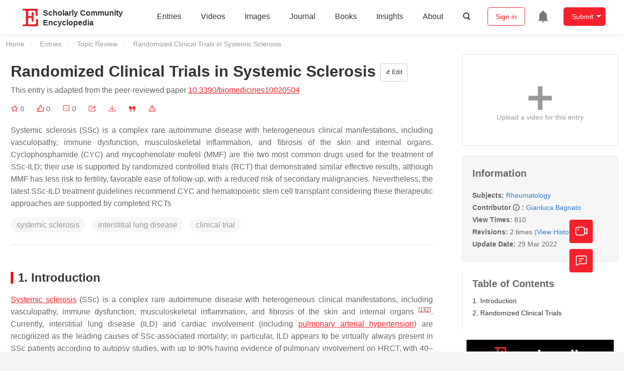

--- FILE ---
content_type: text/html; charset=UTF-8
request_url: https://encyclopedia.pub/entry/20551
body_size: 37922
content:
<!DOCTYPE html>
<html lang="en">
<head>
    <meta charset="UTF-8" />
    <meta name="viewport" content="width=device-width,minimum-scale=1.0,maximum-scale=1.0" />
            <meta name="description" content="Encyclopedia is a user-generated content hub aiming to provide a comprehensive record for scientific developments. All content free to post, read, share and reuse." />
        <meta name="google-site-verification" content="q43W86qViuYDE0imL1OxpOHG5zphSIOB7TVoEwSmBVc" />
    <meta name="msvalidate.01" content="1A6221EAB93F205C3B707CBBFE90D66D" />
        <meta property="og:type" content="website">
<meta property="og:title" content="Randomized Clinical Trials in Systemic Sclerosis">
<meta property="og:url" content="https://encyclopedia.pub/entry/20551">
<meta property="og:description" content="Systemic sclerosis (SSc) is a complex rare autoimmune disease with heterogeneous clinical manifestations, including vasculopathy, immune dysfunction, mus...">
<meta property="og:image" content="https://encyclopedia.pub/build/images/header_logo.png">
    <meta name="twitter:title" content="Randomized Clinical Trials in Systemic Sclerosis">
<meta name="twitter:description" content="Systemic sclerosis (SSc) is a complex rare autoimmune disease with heterogeneous clinical manifestations, including vasculopathy, immune dysfunction, musculoskeletal inflammation, and fibrosis of t...">
<meta name="twitter:site" content="@EncyclopediaMD1">
<meta name="twitter:card" content="summary_large_image">
<meta name="twitter:image" content="https://encyclopedia.pub/build/images/header_logo.png">
    <title>
                    Randomized Clinical Trials in Systemic Sclerosis | Encyclopedia MDPI
            </title>
            <link rel="stylesheet" href="/build/1224.1db66147.css"><link rel="stylesheet" href="/build/app.14848292.css">
                        
    <link rel="stylesheet" href="/build/magnific-popup.c809c0a3.css">
    <link rel="stylesheet" href="/build/tailwind.b97bfd3c.css">
    <link rel="stylesheet" href="/build/motion-ui.1bb256b0.css">
    <script type="application/ld+json">
        {
            "@context": "http://schema.org",
            "@type": "Article",
            "headline": "Randomized Clinical Trials in Systemic Sclerosis",
            "datePublished": "2022-03-14T11:56:40+01:00",
            "dateModified": "2022-03-29T03:31:56+01:00",
             "author": [{"name":"Gianluca Bagnato"}],
             "publisher":
              {
                "name": "Gianluca Bagnato"
              }
        }
    </script>
    <link rel="canonical" href="https://encyclopedia.pub/entry/20551" />
    <script src="/build/runtime.0cde2a47.js"></script><script src="/build/2109.3beea5d7.js"></script><script src="/build/297.c8a54fcc.js"></script><script src="/build/8674.e44908d0.js"></script><script src="/build/checkBrowserSupport.2b001c66.js"></script>
    <script src="/build/9755.4945dce5.js"></script><script src="/build/5932.4d442a22.js"></script><script src="/build/9907.7b47d38d.js"></script><script src="/build/4901.402c8cb8.js"></script><script src="/build/4033.bc931418.js"></script><script src="/build/1224.83033532.js"></script><script src="/build/3503.eb962e70.js"></script><script src="/build/5947.7df79ac1.js"></script><script src="/build/app.10f01373.js"></script>
    <link rel="icon" type="image/x-icon" href="/favicon.ico" />
        <script id="usercentrics-cmp" src="https://web.cmp.usercentrics.eu/ui/loader.js" data-settings-id="6bV7bY64cWyYYZ" async></script>
    <!-- Google Consent script -->
    <script>
        window.dataLayer = window.dataLayer || [];
        function gtag() { dataLayer.push(arguments); }
        gtag('consent', 'default', {
            'ad_user_data': 'denied',
            'ad_personalization': 'denied',
            'ad_storage': 'denied',
            'analytics_storage': 'denied',
            'wait_for_update': 500,
        });
        dataLayer.push({'gtm.start': new Date().getTime(), 'event': 'gtm.js'});
    </script>
    <!-- Google Tag Manager -->
    <script type="text/plain" data-usercentrics="Google Analytics">
        (function(w,d,s,l,i){
            w[l]=w[l]||[];
            w[l].push({
                'gtm.start': new Date().getTime(),
                event:'gtm.js'
            });
            var f=d.getElementsByTagName(s)[0],
                j=d.createElement(s),dl=l!='dataLayer'?'&l='+l:'';
            j.async=true;
            j.src= 'https://www.googletagmanager.com/gtm.js?id='+i+dl;
            f.parentNode.insertBefore(j,f);
        })(window,document,'script','dataLayer','GTM-MZ7CDVT');
            </script>
    <!-- End Google Tag Manager -->
    <!-- Matomo Tag Manager -->
    <!-- End Matomo Tag Manager -->
    
                              <script>!function(e){var n="https://s.go-mpulse.net/boomerang/";if("True"=="True")e.BOOMR_config=e.BOOMR_config||{},e.BOOMR_config.PageParams=e.BOOMR_config.PageParams||{},e.BOOMR_config.PageParams.pci=!0,n="https://s2.go-mpulse.net/boomerang/";if(window.BOOMR_API_key="9DQ7Q-28LSB-E8WKP-NG6Z4-U9TGW",function(){function e(){if(!o){var e=document.createElement("script");e.id="boomr-scr-as",e.src=window.BOOMR.url,e.async=!0,i.parentNode.appendChild(e),o=!0}}function t(e){o=!0;var n,t,a,r,d=document,O=window;if(window.BOOMR.snippetMethod=e?"if":"i",t=function(e,n){var t=d.createElement("script");t.id=n||"boomr-if-as",t.src=window.BOOMR.url,BOOMR_lstart=(new Date).getTime(),e=e||d.body,e.appendChild(t)},!window.addEventListener&&window.attachEvent&&navigator.userAgent.match(/MSIE [67]\./))return window.BOOMR.snippetMethod="s",void t(i.parentNode,"boomr-async");a=document.createElement("IFRAME"),a.src="about:blank",a.title="",a.role="presentation",a.loading="eager",r=(a.frameElement||a).style,r.width=0,r.height=0,r.border=0,r.display="none",i.parentNode.appendChild(a);try{O=a.contentWindow,d=O.document.open()}catch(_){n=document.domain,a.src="javascript:var d=document.open();d.domain='"+n+"';void(0);",O=a.contentWindow,d=O.document.open()}if(n)d._boomrl=function(){this.domain=n,t()},d.write("<bo"+"dy onload='document._boomrl();'>");else if(O._boomrl=function(){t()},O.addEventListener)O.addEventListener("load",O._boomrl,!1);else if(O.attachEvent)O.attachEvent("onload",O._boomrl);d.close()}function a(e){window.BOOMR_onload=e&&e.timeStamp||(new Date).getTime()}if(!window.BOOMR||!window.BOOMR.version&&!window.BOOMR.snippetExecuted){window.BOOMR=window.BOOMR||{},window.BOOMR.snippetStart=(new Date).getTime(),window.BOOMR.snippetExecuted=!0,window.BOOMR.snippetVersion=12,window.BOOMR.url=n+"9DQ7Q-28LSB-E8WKP-NG6Z4-U9TGW";var i=document.currentScript||document.getElementsByTagName("script")[0],o=!1,r=document.createElement("link");if(r.relList&&"function"==typeof r.relList.supports&&r.relList.supports("preload")&&"as"in r)window.BOOMR.snippetMethod="p",r.href=window.BOOMR.url,r.rel="preload",r.as="script",r.addEventListener("load",e),r.addEventListener("error",function(){t(!0)}),setTimeout(function(){if(!o)t(!0)},3e3),BOOMR_lstart=(new Date).getTime(),i.parentNode.appendChild(r);else t(!1);if(window.addEventListener)window.addEventListener("load",a,!1);else if(window.attachEvent)window.attachEvent("onload",a)}}(),"".length>0)if(e&&"performance"in e&&e.performance&&"function"==typeof e.performance.setResourceTimingBufferSize)e.performance.setResourceTimingBufferSize();!function(){if(BOOMR=e.BOOMR||{},BOOMR.plugins=BOOMR.plugins||{},!BOOMR.plugins.AK){var n=""=="true"?1:0,t="",a="cj3fe7vydf5ta2lugg7a-f-26ab5144e-clientnsv4-s.akamaihd.net",i="false"=="true"?2:1,o={"ak.v":"39","ak.cp":"1694201","ak.ai":parseInt("1108098",10),"ak.ol":"0","ak.cr":10,"ak.ipv":4,"ak.proto":"h2","ak.rid":"d588ed1","ak.r":38939,"ak.a2":n,"ak.m":"dscb","ak.n":"essl","ak.bpcip":"18.118.82.0","ak.cport":45164,"ak.gh":"23.44.170.48","ak.quicv":"","ak.tlsv":"tls1.3","ak.0rtt":"","ak.0rtt.ed":"","ak.csrc":"-","ak.acc":"","ak.t":"1769222590","ak.ak":"hOBiQwZUYzCg5VSAfCLimQ==k2BRI8e4fTRMzmlFDs14QANcEoFkf89nr8SwPMTDH58VifUTZ/nXFAZOrgEtjRTdls6FO2113MZQxipS7YadzDWPbUgoZgjkIWTChui1QSU+9w7spwfYTlU+wlXEluDnUky5swTCNX/CGE8100FxXKd2WRGDEVPh+etfk2A3x60O6CScX08PSmUtU4r/WMhENLgHf4tPprhXGgcqIv5XO34UOdET+VQ5NWX9BoGgeOjD9NF4M0cOaiDyhN+ZLJ2r9XtM2S4+XsYMVkryz2y2bP7mVY5di4katpAbVDZzQKL2BEpd9PHLJr2pQAF3wxHfGwVaEqOHE0B/vLenRP5yJYf71vcHyMNgj4LKmxygYuLdXIG7HPkbeD3cr4zYVfuvIkk5D2TnW1RNdqwFkOi0wLRqMGf1Tv065qY++AO4PKw=","ak.pv":"6","ak.dpoabenc":"","ak.tf":i};if(""!==t)o["ak.ruds"]=t;var r={i:!1,av:function(n){var t="http.initiator";if(n&&(!n[t]||"spa_hard"===n[t]))o["ak.feo"]=void 0!==e.aFeoApplied?1:0,BOOMR.addVar(o)},rv:function(){var e=["ak.bpcip","ak.cport","ak.cr","ak.csrc","ak.gh","ak.ipv","ak.m","ak.n","ak.ol","ak.proto","ak.quicv","ak.tlsv","ak.0rtt","ak.0rtt.ed","ak.r","ak.acc","ak.t","ak.tf"];BOOMR.removeVar(e)}};BOOMR.plugins.AK={akVars:o,akDNSPreFetchDomain:a,init:function(){if(!r.i){var e=BOOMR.subscribe;e("before_beacon",r.av,null,null),e("onbeacon",r.rv,null,null),r.i=!0}return this},is_complete:function(){return!0}}}}()}(window);</script></head>

<body>
        <div class="top-container">
        <div class="header other-page ">
    <div class="outdated-browser-warning initHide">
        Your browser does not fully support modern features. Please upgrade for a smoother experience.
        <span class="cursor-point close-browser-warning" aria-hidden="true">&times;</span>
    </div>
        <div class="header-container top-bar">
        <div class="top-bar-left">
                        <ul class="menu">
                <li>
                    <a href="/" title="Encyclopedia" class="header-ogp-logo" aria-label="Homepage">
                        <img class="logo" src="/build/images/header_logo.png" alt="Encyclopedia"/>
                    </a>
                </li>
                <li class="logo-title-box">
                    <a href="/" class="logo-title">
                        <div>Scholarly Community</div>
                        <div>Encyclopedia</div>
                    </a>
                </li>
            </ul>
            
        </div>
        <div class="top-bar-right">
            <ul class="menu">
                                <li class="header-nav show-for-medium" id="header-nav">
                    <ul class="menu">
                        <li>
                            <a href="/entry/list" class="menu-item" data-event-action="entry">Entries</a>
                        </li>
                        <li>
                            <a href="/video" class="menu-item" data-event-action="video_nav">Videos</a>
                        </li>
                        <li>
                            <a href='/image' class="menu-item" data-event-action="image_nav">Images</a>
                        </li>
                        <li>
                            <a href="https://www.mdpi.com/journal/encyclopedia" class="menu-item be-selected-main" data-event-action="journal">Journal</a>
                        </li>
                        <li>
                            <a href="/book/list" class="menu-item" data-event-action="book">Books</a>
                        </li>
                        <li>
                            <a href="/insights" class="menu-item" data-event-action="news">Insights</a>
                        </li>
                        <li>
                            <a href="/about" class="menu-item" data-event-action="about">About</a>
                        </li>
                        <li>
                            <div class="menu-item search-icon cursor-point" id="search-icon">
                                <svg class="icon search gray-color" aria-hidden="true">
                                    <use xlink:href="#icon-search"></use>
                                </svg>
                            </div>
                        </li>
                    </ul>
                </li>
                                                    <li id="search-form" class="search-form overflow common-search-box">
                        <input class="search-input" type="text" placeholder="Search…" name="common_basic_keyword" value="" id="header-search-input">
                        <button class="header-search-button common-search-btn" data-href="/search/index" aria-label="Global search">
                            <svg class="icon" aria-hidden="true">
                                <use xlink:href="#icon-search"></use>
                            </svg>
                        </button>

                        <svg class="icon close-search show-for-medium" aria-hidden="true">
                            <use xlink:href="#icon-close"></use>
                        </svg>
                    </li>
                                <li class="user-box show-for-medium">
                    <ul class="menu dropdown" data-dropdown-menu>
                                                    <li class="login-register">
                                <a href="/login" class="button" data-event-action="login_signin">Sign in</a>
                            </li>
                                                <li class="header-user-notification user-notification" >
                            <a class="notification-icon" href="/user/notifications/list?type=1" aria-label="Jump to the notification list page">
                                <svg class="icon" aria-hidden="true">
                                    <use xlink:href="#icon-remind1"></use>
                                </svg>
                                                            </a>
                        </li>
                                                    <li class="header-create is-dropdown-submenu-parent">
                                <a class="button create-button">Submit</a>
                                <ul class="menu">
                                    <li><a class="create-operation" href="/user/entry/create" data-event-action="entry">Entry</a></li>
                                    <li><a class="create-operation" href="/user/video_add" data-event-action="video_sub">Video</a></li>
                                    <li><a class="create-operation" href="/user/image/upload" data-event-action="image_sub">Image</a></li>
                                </ul>
                            </li>
                                            </ul>
                </li>
                            </ul>
        </div>
    </div>
    </div>

<script>
    $(function () {
        if ($('#user_notification').length) {
            var $notificationDropdownContainer = $('#notification_dropdown_container');
            $('#user_notification').hover(function () {
                $notificationDropdownContainer.toggle();
            })
            $notificationDropdownContainer.hover(function () {
                $notificationDropdownContainer.toggle()
            });

            $notificationDropdownContainer.on('click', '.notification-select', function () {
                $(this).addClass('active').siblings('.active').removeClass('active');
                $('#notification' + $(this).text()).show().siblings().hide();
            })
        }
    })

    if ($(window).width() > 640) {
        $("#search-icon").bind("click", function () {
            $("#search-form").animate({'width': $(window).width() > 1024 ? '404px' : '344px'}, 'normal', "linear").removeClass('overflow');
            $("#header-nav").hide();
        });
        $(".close-search").bind("click", function () {
            $("#search-form").addClass('overflow').animate({'width': '0'}, 'normal', "linear", function () {
                $("#header-nav").fadeIn();
            });
        })
    } else {
        $("#search_icon_for_phone").bind("click", function () {
            $(this).hide();
            $(".logo-title-box").hide();
            $("#search-form").css({'flex-grow': '1'}).removeClass('overflow');
        })
    }
</script>
                        


                    <div id="recommendModal" class="reveal recommend-modal" data-reveal data-show="0">
    <img src="/build/images/logo.png" alt="" class="submit-tips-logo">
    <div class="submit-tips-detail">
        <div class="submit-tips-title">Submitted Successfully!</div>
        <div class="submit-tips-share-box">
            <div>
                <span class="share-title">Share to social media</span>
                <div class="share-point">
                    <img src="/build/images/point-3.png">
                    <span class="point-des">+1 credit</span>
                </div>
                <div class="share-links" data-url="/user/share/entry/20551" data-token="fc3e9ed84.6LAIB1t-68bZ8tIUiiQ8Lsexf3v3pMWJ2BLrKNpyfb0.jeVJTTgp3YmKnuBk0xMIVq-FSCqDyrH_72qpa79CJ_qt1lxkFy6SoY2-hw">
    <a href="https://www.facebook.com/dialog/share?app_id=426727239512261&amp;display=popup&amp;href=https%3A%2F%2Fencyclopedia.pub%2Fentry%2F20551" target="_blank" rel="noopener noreferrer" aria-label="Share on facebook">
        <svg class="icon envelope" aria-hidden="true">
            <use xlink:href="#icon-facebookfacebook52"></use>
        </svg>
    </a>
    <a href="https://twitter.com/intent/tweet?text=Welcome+to+view+Randomized+Clinical+Trials+in+Systemic+Sclerosis+by+Gianluca+Bagnato+%40EncyclopediaMD1%0AAccess+link%3A+https%3A%2F%2Fencyclopedia.pub%2Fentry%2F20551%0A%23Rheumatology" target="_blank" rel="noopener noreferrer" aria-label="Share on twitter">
        <svg class="icon envelope" aria-hidden="true">
            <use xlink:href="#icon-twitter"></use>
        </svg>
    </a>
    <a href="https://www.linkedin.com/shareArticle?summary=Welcome+to+view+Randomized+Clinical+Trials+in+Systemic+Sclerosis+by+Gianluca+Bagnato%0AAccess+link%3A+https%3A%2F%2Fencyclopedia.pub%2Fentry%2F20551%0A%23Rheumatology&amp;mini=1&amp;url=https%3A%2F%2Fencyclopedia.pub%2Fentry%2F20551&amp;title=Share+An+Online+Entry+%22Randomized+Clinical+Trials+in+Systemic+Sclerosis%22" target="_blank" rel="noopener noreferrer" aria-label="Share on linkedin">
        <svg class="icon envelope" aria-hidden="true">
            <use xlink:href="#icon-linkedin"></use>
        </svg>
    </a>
    <a href="mailto:?subject=Share%20An%20Online%20Entry%20%22Randomized%20Clinical%20Trials%20in%20Systemic%20Sclerosis%22&amp;body=Welcome%20to%20view%20Randomized%20Clinical%20Trials%20in%20Systemic%20Sclerosis%20by%20Gianluca%20Bagnato%0AAccess%20link%3A%20https%3A%2F%2Fencyclopedia.pub%2Fentry%2F20551%0A%23Rheumatology" aria-label="Share via email">
        <svg class="icon envelope" aria-hidden="true">
            <use xlink:href="#icon-email"></use>
        </svg>
    </a>
</div>
            </div>

        </div>
        <div class="submit-tips-content">
            Thank you for your contribution! You can also upload <a class="href-red" href="/user/video_add">a video entry</a> or <a class="href-red" href="/user/image/upload">images</a> related to this topic.
            For video creation, please contact our <a class="href-red" href="/video_service">Academic Video Service</a>.
        </div>
    </div>
    <button class="close-button" data-close aria-label="Close modal" type="button">
        <span aria-hidden="true">&times;</span>
    </button>
</div>

<script type="text/javascript">
    $(document).ready(function () {
        let $recommendModal = $('#recommendModal');
        if ($recommendModal.data('show') > 0) {
            $recommendModal.foundation('open').blur();
        }
    })
</script>
<div class="reveal share-box" id="shareToSocialMedia" data-reveal>
    <div class="share-links" data-url="/user/share/entry/20551" data-token="f51f7794609a3d3fa3a048bee.GAt62y0NC6Dc6T59dE31OP2i6ispkvbvAmnFO_3oda8.fV47kU5aPe-PhQwNLXrBQJWW3Xpd_IKZNRGHeJjYL-hdbS64YV1yx4ilaw">
    <a href="https://www.facebook.com/dialog/share?app_id=426727239512261&amp;display=popup&amp;href=https%3A%2F%2Fencyclopedia.pub%2Fentry%2F20551" target="_blank" rel="noopener noreferrer" aria-label="Share on facebook">
        <svg class="icon envelope" aria-hidden="true">
            <use xlink:href="#icon-facebookfacebook52"></use>
        </svg>
    </a>
    <a href="https://twitter.com/intent/tweet?text=Welcome+to+view+Randomized+Clinical+Trials+in+Systemic+Sclerosis+by+Gianluca+Bagnato+%40EncyclopediaMD1%0AAccess+link%3A+https%3A%2F%2Fencyclopedia.pub%2Fentry%2F20551%0A%23Rheumatology" target="_blank" rel="noopener noreferrer" aria-label="Share on twitter">
        <svg class="icon envelope" aria-hidden="true">
            <use xlink:href="#icon-twitter"></use>
        </svg>
    </a>
    <a href="https://www.linkedin.com/shareArticle?summary=Welcome+to+view+Randomized+Clinical+Trials+in+Systemic+Sclerosis+by+Gianluca+Bagnato%0AAccess+link%3A+https%3A%2F%2Fencyclopedia.pub%2Fentry%2F20551%0A%23Rheumatology&amp;mini=1&amp;url=https%3A%2F%2Fencyclopedia.pub%2Fentry%2F20551&amp;title=Share+An+Online+Entry+%22Randomized+Clinical+Trials+in+Systemic+Sclerosis%22" target="_blank" rel="noopener noreferrer" aria-label="Share on linkedin">
        <svg class="icon envelope" aria-hidden="true">
            <use xlink:href="#icon-linkedin"></use>
        </svg>
    </a>
    <a href="mailto:?subject=Share%20An%20Online%20Entry%20%22Randomized%20Clinical%20Trials%20in%20Systemic%20Sclerosis%22&amp;body=Welcome%20to%20view%20Randomized%20Clinical%20Trials%20in%20Systemic%20Sclerosis%20by%20Gianluca%20Bagnato%0AAccess%20link%3A%20https%3A%2F%2Fencyclopedia.pub%2Fentry%2F20551%0A%23Rheumatology" aria-label="Share via email">
        <svg class="icon envelope" aria-hidden="true">
            <use xlink:href="#icon-email"></use>
        </svg>
    </a>
</div>
    <button class="close-button" data-close aria-label="Close modal" type="button">
        <span aria-hidden="true">&times;</span>
    </button>
</div>
    <div class="reveal large text-center" id="historyMedia" data-reveal>
        <div class="revision-list box-content common-right columns  common-background mt20">
    <div class="row">
                    <table class="responsive">
                <tr>
                    <th>Version</th>
                    <th>Summary</th>
                    <th>Created by</th>
                    <th>Modification</th>
                    <th>Content Size</th>
                    <th>Created at</th>
                    <th>Operation</th>
                </tr>
                                                        <tr>
                        <td>1</td>
                        <td style="max-width: 150px;overflow: hidden;text-overflow: ellipsis;white-space: nowrap;" class="summary" title="">
                            
                        </td>
                        <td>
                            <a class="sp-link" href="https://sciprofiles.com/profile/598253" target="_blank" rel="noopener noreferrer"><span class="sp-link__name">Gianluca Bagnato</span></a>                        </td>
                        <td>
                                                            <span class="add-diff">+ 3443 word(s)</span>
                                                    </td>
                        <td>
                            3443
                        </td>
                        <td>                            2022-03-01 04:20:22
                                </td>
                        <td>
                                                            <a href="/entry/history/compare_revision/47948" title="Compare with the latest">
                                    <svg class="icon" aria-hidden="true">
                                        <use xlink:href="#icon-Comparewiththecurrent"></use>
                                    </svg>
                                </a>
                                |
                                                                                    <a href="/entry/history/show/47948" title="View detail">
                                <svg class="icon" aria-hidden="true">
                                    <use xlink:href="#icon-Viewdetail"></use>
                                </svg>
                            </a>
                        </td>
                    </tr>
                                                        <tr>
                        <td>2</td>
                        <td style="max-width: 150px;overflow: hidden;text-overflow: ellipsis;white-space: nowrap;" class="summary" title="format correct">
                            format correct
                        </td>
                        <td>
                            <a class="sp-link" href="https://sciprofiles.com/profile/1156458" target="_blank" rel="noopener noreferrer"><span class="sp-link__name">Vivi Li</span></a>                        </td>
                        <td>
                                                                                                <span class="ref-diff">Meta information modification</span>
                                                                                    </td>
                        <td>
                            3443
                        </td>
                        <td>                            2022-03-15 02:27:45
                                </td>
                        <td>
                                                                                        <a href="/entry/history/compare_revision/49312/-1" title="Compare with the previous">
                                    <svg class="icon" aria-hidden="true">
                                        <use xlink:href="#icon-Comparewiththeprevious"></use>
                                    </svg>
                                </a>
                                |
                                                        <a href="/entry/history/show/49312" title="View detail">
                                <svg class="icon" aria-hidden="true">
                                    <use xlink:href="#icon-Viewdetail"></use>
                                </svg>
                            </a>
                        </td>
                    </tr>
                            </table>
            <div class="paginator">
            </div>
            </div>
</div>
<script>
    $(document).ready(function () {
        var page_url = '/entry/20551';
        $("button[type=reset]").click(function () {
            window.location.href = page_url;
        })
    });
</script>

        <button class="close-button" data-close aria-label="Close modal" type="button">
            <span aria-hidden="true">&times;</span>
        </button>
    </div>

<script>
    $(document).ready(function () {
        $('.show-dropdown-btn').click(function () {
            if ($(this).hasClass('active')) {
                $(this).removeClass('active').next().hide();
            } else {
                $(this).parents('.history-item').siblings().find('.show-dropdown-btn.active').click();
                $(this).parents('.history-list-item').siblings().find('.show-dropdown-btn.active').click();
                $(this).addClass('active').next().show();
            }
        })

        document.addEventListener('click', function (e) {
            e.target.classList.contains('show-dropdown-btn') || $('.show-dropdown-btn.active').click()
        });
    })
</script>
<div class="reveal radius" id="videoUpload" data-reveal>
    <h1 class="confirm-title">Video Upload Options</h1>
    <div class="confirm-content">
        We provide professional Academic Video Service to translate complex research into visually appealing presentations. Would you like to try it?
    </div>
    <div class="ajax-button-group">
        <a class="ajax-cancel" href="/user/video_add/20551">No, upload directly</a>
        <a class="ajax-confirm" href="/video_material">Yes</a>
    </div>
    <button class="close-button" data-close aria-label="Close reveal" type="button">
        <span aria-hidden="true">&times;</span>
    </button>
</div>

<div class="reveal mange-reveal-box small radius" id="citationReveal" data-reveal style="overflow-y: visible">
    <div class="manage-main-box">
        <div class="manage-header">
            <svg class="icon ml5 mr5" aria-hidden="true">
                <use xlink:href="#icon-cite1"></use>
            </svg>
            Cite
        </div>

        <div class="citation-reveal-form">
            <div class="citation-tips">If you have any further questions, please contact <a href="mailto:office@encyclopedia.pub" class="href-red">Encyclopedia Editorial Office.</a></div>

            <label for="">Select a Style</label>
            <div class="dropdown-options citation-dropdown-select" id="citation-select">
                <input type="checkbox" class="dropdown-switch" id="filter-switch" name="dropdown_options" value="" hidden/>
                <label for="filter-switch" class="dropdown-options-filter">
                    <ul class="dropdown-filter no-bullet" tabindex="-1">
                        <li class="dropdown-filter-selected">MDPI and ACS Style</li>
                        <li>
                            <ul class="dropdown-select" role="listbox" aria-label="Select citation type">
                                                                    <li class="dropdown-select-option" role="option">MDPI and ACS Style</li>
                                                                    <li class="dropdown-select-option" role="option">AMA Style</li>
                                                                    <li class="dropdown-select-option" role="option">Chicago Style</li>
                                                                    <li class="dropdown-select-option" role="option">APA Style</li>
                                                                    <li class="dropdown-select-option" role="option">MLA Style</li>
                                                            </ul>
                        </li>
                    </ul>
                </label>
            </div>

            <div class="citation-style-display" id="citation-style-display">
                                                <div class="MDPI-and-ACS-style citation-style-item" data-style="MDPI and ACS Style">
                    Bagnato, G. Randomized Clinical Trials in Systemic Sclerosis. Encyclopedia. Available online: https://encyclopedia.pub/entry/20551 (accessed on 24 January 2026).
                </div>
                <div class="AMA-style citation-style-item initHide" data-style="AMA Style">
                    Bagnato G. Randomized Clinical Trials in Systemic Sclerosis. Encyclopedia. Available at: https://encyclopedia.pub/entry/20551. Accessed January 24, 2026.
                </div>
                <div class="chicago-style citation-style-item initHide" data-style="Chicago Style">
                    Bagnato, Gianluca. "Randomized Clinical Trials in Systemic Sclerosis" <em>Encyclopedia</em>, https://encyclopedia.pub/entry/20551 (accessed January 24, 2026).
                </div>
                <div class="APA-style citation-style-item initHide" data-style="APA Style">
                    Bagnato, G. (2022, March 14). Randomized Clinical Trials in Systemic Sclerosis. In <em>Encyclopedia</em>. https://encyclopedia.pub/entry/20551
                </div>
                <div class="MLA-style citation-style-item initHide" data-style="MLA Style">
                    Bagnato,&nbsp;Gianluca. "Randomized Clinical Trials in Systemic Sclerosis." <em>Encyclopedia</em>. Web. 14 March, 2022.
                </div>
            </div>
            <textarea id="for-citation-style-display" class="initHide"></textarea>
            <div class="subscribe-btn" id="copy-citation-btn">
                <svg class="icon" aria-hidden="true">
                    <use xlink:href="#icon-copy-white"></use>
                </svg>
                Copy Citation
            </div>
        </div>

        <button class="close-button" data-close aria-label="Close modal" type="button">
            <span aria-hidden="true">×</span>
        </button>
    </div>
</div>

<script>
    $(function () {
        const label = document.querySelector('.dropdown-filter-selected');
        // const options = Array.from(document.querySelectorAll('.dropdown-select-option'));
        const options = document.querySelectorAll('.dropdown-select-option');
        var options_arr = [];
        for (let i = 0; i < options.length; i++) {
            options_arr.push(options[i])
        }

        options_arr.forEach(function (option) {
            option.addEventListener('click', function () {
                label.textContent = option.textContent;
                var currentStyle = option.textContent;
                $('.citation-style-display .citation-style-item').each(function () {
                    if ($(this).data('style') == currentStyle) {
                        $(this).show().siblings().hide();
                    }
                })
            })
        })
        document.addEventListener('click', function (e) {
            const toggle = document.querySelector('.dropdown-switch');
            const element = e.target
            if (element == toggle) return;
            const isDropdownChild = element.closest('.dropdown-filter')
            if (!isDropdownChild) {
                toggle.checked = false;
            }
        });

        $('#copy-citation-btn').on('click', function () {
            var textDom = $('.citation-style-item').filter(':visible');
            var text = $.trim(textDom.text().replaceAll('$nbsp;',''));
            if (copyTextToClipboard(text)) {
                spop({
                    template: 'Copy Success!',
                    style: 'success',
                    autoclose: 3000
                });
            }
        })
    })
</script>

<div class="entry-detail-box common-background">
    <div class="en-container">
        <nav aria-label="You are here:" role="navigation">
            <div class="breadcrumbs">
                <a href="/">Home</a>
                <a href='/entry/list'>Entries</a>
                <a href='/entry/list?param=%7B"entryType":"Topic Review"%7D'>Topic Review</a>
                <span class="show-for-sr">Current: </span> Randomized Clinical Trials in Systemic Sclerosis
            </div>
        </nav>
    </div>

    <div class="en-container tw-flex">
        <div class="tw-order-2 md:tw-order-1 tw-w-[calc(100%_-_320px)] tw-flex-initial entry-detail-content">
            <div class="item-title">
                <div class="entry-title entry-op-icon">
                    <div class="label-row">
                                            </div>
                    <span class="entry-title-detail">Randomized Clinical Trials in Systemic Sclerosis</span>
                                            <div class="entry-icon-item">
                            <a class="op-button" title="Edit" href="/user/entry/revise/20551">
                                <svg class="icon-font" aria-hidden="true">
                                    <use xlink:href="#icon-edit"></use>
                                </svg>
                                Edit
                            </a>
                        </div>
                                        
                                                                <div class="published-link">
                            This entry is adapted from the peer-reviewed paper <a target="_blank" class="href-red" href="https://doi.org/10.3390/biomedicines10020504">10.3390/biomedicines10020504</a>
                                                                                                                                                                    </div>
                                    </div>
            </div>
                        <ul class="no-bullet item-statistics">
                <li class="video-info-media-operation" title="Favorite, notify me about any updates.">
                    <a  class="item-collection" href="/login" aria-label="Collection">
                        <svg class="icon" aria-hidden="true" data-url="/user/vote/collection/20551">
                            <use xlink:href="#icon-collection1" class="before-collection initHide"></use>
                            <use xlink:href="#icon-collection_fill" class="after-collection icon-after initHide"></use>
                        </svg>
                    </a>
                    <span id="collection-num">0</span>
                </li>
                <li class="video-info-media-operation" title="Like">
                    <a id="vote-like-box"  href="/login" aria-label="Like">
                        <svg class="icon item-vote-logged" aria-hidden="true" data-url="/user/vote/action/20551">
                            <use xlink:href="#icon-like" class="before-like initHide"></use>
                            <use xlink:href="#icon-like-fill" class="after-like icon-after initHide"></use>
                        </svg>
                    </a>
                    <span class="like-count" id="like-count-num">0</span>
                </li>
                                <li class="video-info-media-operation" title="Comment">
                    <span type="button" data-toggle="commentListCanvas" aria-label="Comment">
                        <svg class="icon" aria-hidden="true">
                            <use xlink:href="#icon-liuyan"></use>
                        </svg>
                    </span>
                    <span class="rate-count" id="comment-count-num">0</span>
                </li>

                <li class="video-info-media-operation" title="Share">
                <span data-open="shareToSocialMedia" role="button" aria-label="Share">
                    <svg class="icon" aria-hidden="true">
                        <use xlink:href="#icon-forward"></use>
                    </svg>
                </span>
                </li>
                                    <li class="video-info-media-operation" title="Download as PDF">
                        <a href="/entry/download_pdf/fe493f75a29379fe4fe6e4d9e42521e3" rel="nofollow" aria-label="Download">
                            <svg class="icon" aria-hidden="true">
                                <use xlink:href="#icon-download3"></use>
                            </svg>
                        </a>
                    </li>
                                <li class="video-info-media-operation" title="Cite">
                <span data-open="citationReveal" role="button">
                    <svg class="icon" aria-hidden="true">
                        <use xlink:href="#icon-yinyong1"></use>
                    </svg>
                </span>
                </li>
                <li class="video-info-media-operation" title="Report">
                    <a  data-url="/user/report/get_items/1/20551" data-id="reportReveal" href="/login" aria-label="Report">
                        <svg class="icon" aria-hidden="true">
                            <use xlink:href="#icon-error"></use>
                        </svg>
                    </a>
                </li>
            </ul>
                                        <div class="item-description text-justify clearfix">
                    <p>Systemic sclerosis (SSc) is a complex rare autoimmune disease with heterogeneous clinical manifestations, including vasculopathy, immune dysfunction, musculoskeletal inflammation, and fibrosis of the skin and internal organs. Cyclophosphamide (CYC) and mycophenolate mofetil (MMF) are the two most common drugs used for the treatment of SSc-ILD; their use is supported by randomized controlled trials (RCT) that demonstrated similar effective results, although MMF has less risk to fertility, favorable ease of follow-up, with a reduced risk of secondary malignancies. Nevertheless, the latest SSc-ILD treatment guidelines recommend CYC and hematopoietic stem cell transplant considering these therapeutic approaches are supported by completed RCTs</p>
                </div>
                                                    <div class="no-bullet item-keyword clearfix">
                                                                <span class="keyword-item" data-type="entry">systemic sclerosis</span>
                                            <span class="keyword-item" data-type="entry">interstitial lung disease</span>
                                            <span class="keyword-item" data-type="entry">clinical trial</span>
                                    </div>
                        <div class="dividing-line"></div>
            <div class="item-body" id="item-content">
                <h2 data-nested="1">1. Introduction</h2>
<div class="html-p">Systemic sclerosis (SSc) is a complex rare autoimmune disease with heterogeneous clinical manifestations, including vasculopathy, immune dysfunction, musculoskeletal inflammation, and fibrosis of the skin and internal organs <sup class="mceNonEditable">[<a href="#ref_1">1</a>]</sup><sup class="mceNonEditable">[<a href="#ref_2">2</a>]</sup>. Currently, interstitial lung disease (ILD) and cardiac involvement (including pulmonary arterial hypertension) are recognized as the leading causes of SSc-associated mortality; in particular, ILD appears to be virtually always present in SSc patients according to autopsy studies, with up to 90% having evidence of pulmonary involvement on HRCT, with 40–75% showing reduced pulmonary function tests <sup class="mceNonEditable">[<a href="#ref_3">3</a>]</sup>. Indeed, interstitial lung disease accounts for up to a third of mortality causes <sup class="mceNonEditable">[<a href="#ref_4">4</a>]</sup><sup class="mceNonEditable">[<a href="#ref_5">5</a>]</sup>, thus representing the leading cause of death in SSc. The discovery of targeted therapies is still an unmet clinical need, due to the complex multifactorial pathogenesis.</div>
<div class="html-p">SSc-ILD progression is commonly characterized by a slow rate of progression, with about a quarter of SSc patients experiencing ILD progression in 1 year time and around a third in 5-year time <sup class="mceNonEditable">[<a href="#ref_6">6</a>]</sup>. A number of candidate therapies are under evaluation and, simultaneously, ongoing trials are also numerous, including phase I and II studies.</div>
<div class="html-p">Cyclophosphamide (CYC) and mycophenolate mofetil (MMF) are the two most common drugs used for the treatment of SSc-ILD; their use is supported by randomized controlled trials (RCT) <sup class="mceNonEditable">[<a href="#ref_7">7</a>]</sup><sup class="mceNonEditable">[<a href="#ref_8">8</a>]</sup> that demonstrated similar effective results, although MMF has less risk to fertility, favorable ease of follow-up, with a reduced risk of secondary malignancies. Nevertheless, the latest SSc-ILD treatment guidelines recommend CYC and hematopoietic stem cell transplant considering these therapeutic approaches are supported by completed RCTs <sup class="mceNonEditable">[<a href="#ref_9">9</a>]</sup>. Additional drugs, such as nintedanib and tocilizumab, have been approved to slow down pulmonary function decline in SSc-ILD <sup class="mceNonEditable">[<a href="#ref_10">10</a>]</sup><sup class="mceNonEditable">[<a href="#ref_11">11</a>]</sup><sup class="mceNonEditable">[<a href="#ref_12">12</a>]</sup>.</div>
<div class="html-p">
<h2 data-nested="1">2. Randomized Clinical Trials</h2>
<section id="sec2dot1-biomedicines-10-00504">
<h3 class="html-italic" data-nested="2">2.1. Phase III</h3>
<section id="sec2dot1dot1-biomedicines-10-00504">
<h4 class="" data-nested="3">2.1.1. Nintedanib</h4>
<div class="html-p">Nintedanib, a multi-target tyrosine kinase inhibitor, is a small molecule designed as an ATP-competitive inhibitor of platelet-derived growth factor receptor (PDFGR), fibroblast growth factor receptor (FGFR), and vascular endothelial growth factor receptor (VEGFR), recently approved for the treatment of idiopathic pulmonary fibrosis (IPF) <sup class="mceNonEditable">[<a href="#ref_13">13</a>]</sup>. SSc-ILD and IPF share some similar fibrogenic mechanisms that include fibroblast activation, migration, proliferation, and differentiation into myofibroblasts, resulting in excessive collagen deposition <sup class="mceNonEditable">[<a href="#ref_14">14</a>]</sup>. The phase III, multi-center, randomized, double-blind, placebo-controlled SENSCIS (Safety and Efficacy of Nintedanib in Systemic SClerosIS) trial evaluated nintedanib safety and efficacy in patients affected by SSc-ILD (NCT02597933).</div>
<div class="html-p">The primary endpoint was the annual rate of forced vital capacity (FVC) decline (ml/year) assessed over 52 weeks <sup class="mceNonEditable">[<a href="#ref_15">15</a>]</sup>. In the primary end-point analysis, the adjusted annual rate FVC change was −52.4 mL/year in the treated group and −93.3 mL/year in the placebo group (difference, 41.0 mL per year; 95% confidence interval (CI), 2.9 to 79.0;&nbsp;<span class="html-italic">p</span>&nbsp;= 0.04). The adjusted mean annual rate of FVC change as a percentage of the predicted value at week 52 was −1.4% in the nintedanib arm and −2.6% in the placebo arm (difference, 1.2 percentage points: 95% CI, 0.1 to 2.2). Patients in the arm treated with MMF at baseline had a better performance. Furthermore, the decrease in FVC differed in the placebo group and it is associated with MMF use. Although a randomization according to MMF administration was not used, these data suggest a potential additional benefit of MMF use with nintedanib on lung function <sup class="mceNonEditable">[<a href="#ref_10">10</a>]</sup>. However, additional studies are necessary to explore the combined use of MMF and nintedanib in SSc-ILD patients. In a post hoc analysis of the SENSCIS trial, the authors assessed the proportions of patients with categorical changes in % predicted FVC at week 52 and the time to absolute decline in FVC of ≥5% predicted or death and absolute decline in FVC of ≥10% predicted or death. Over 52 weeks, the hazard ratio (HR) for an absolute decline in FVC of ≥5% predicted or death with nintedanib versus placebo was 0.83 (95% confidence interval [95% CI] 0.66−1.06) (<span class="html-italic">p</span>&nbsp;= 0.14), and the HR for an absolute decline in FVC of ≥10% predicted was 0.64 (95% CI 0.43−0.95) (<span class="html-italic">p</span>&nbsp;= 0.029), confirming that nintedanib has a clinically significant advantage in reducing the progression of SSc-ILD <sup class="mceNonEditable">[<a href="#ref_16">16</a>]</sup>.</div>
</section>
<section id="sec2dot1dot2-biomedicines-10-00504">
<h4 class="" data-nested="3">2.1.2. Tocilizumab</h4>
<div class="html-p">Tocilizumab (TCZ) is a recombinant humanized monoclonal antibody of the immunoglobulin G1k subclass, that binds interleukin 6 (IL-6) receptor, thus blocking its signaling. The molecule is genetically engineered and is produced by grafting the complementarity determining region of mouse anti-human IL-6 R to human IgG1 <sup class="mceNonEditable">[<a href="#ref_17">17</a>]</sup>. TCZ is approved in Europe for the treatment of selected forms of rheumatoid arthritis and analogous diseases non-responsive to methotrexate or other disease-modifying anti-rheumatic drugs and it is under evaluation in other diseases sharing inflammatory pathogenesis <sup class="mceNonEditable">[<a href="#ref_18">18</a>]</sup>. The rationale for targeting IL-6 starts from the observation of high levels of IL-6 in skin and lung tissues of SSc-patients <sup class="mceNonEditable">[<a href="#ref_19">19</a>]</sup><sup class="mceNonEditable">[<a href="#ref_20">20</a>]</sup>; moreover, IL-6 levels tightly correlate with skin thickness scores supporting a causal relationship <sup class="mceNonEditable">[<a href="#ref_21">21</a>]</sup>. Starting from these data the faSScinate trial (NCT01532869) was designed. FaSScinate is a phase 2, randomized, double-blind, placebo-controlled trial enrolling 87 SSc patients <sup class="mceNonEditable">[<a href="#ref_11">11</a>]</sup>. Patients were assigned into different groups using randomization (1:1) to receive weekly subcutaneous treatment with TCZ 162 mg or placebo for 48 weeks followed by open-label weekly TCZ for additional 48 weeks. The primary efficacy endpoint was the difference in mean change from baseline in modified Rodnan skin score (mRSS) at week 24. Despite the primary endpoint was not achieved, with a difference of −2.70 mRSS units (95% CI: −5.85, 0.45) in favor of TCZ and in absence of a statistical significance (<span class="html-italic">p</span>&nbsp;= 0.0915), the study evidenced that fewer patients in the TCZ arm had a decline in % predicted FVC than in the placebo arm with respect to cumulative distribution (week 48,&nbsp;<span class="html-italic">p</span>&nbsp;= 0.0373). Overall, after 48 weeks of treatment, safety in faSScinate was coherent with the natural history of SSc and the known safety profile for TCZ <sup class="mceNonEditable">[<a href="#ref_10">10</a>]</sup>. Following these encouraging results, a phase 3 study, the focuSSced trial (NCT02453256), was designed <sup class="mceNonEditable">[<a href="#ref_22">22</a>]</sup>. The primary endpoint was the difference in change from baseline to week 48 in modified Rodnan skin score (mRSS), while % predicted FVC, time to treatment failure, and patient-reported and physician-reported outcomes were secondary endpoints. The change in mRSS was higher in the TCZ arm (−6.1 vs. −4.4) but it did not meet significance (<span class="html-italic">p</span>&nbsp;= 0.1). On the other hand, the TCZ group showed a significant stabilization of FVC compared to placebo, according to the subgroup analysis that considered only SSc participants with ILD (−14 mL vs. −255 mL at 48 weeks,&nbsp;<span class="html-italic">p</span>&nbsp;&lt; 0.001). These findings were also associated with a reduced number of SSc-ILD patients having a ≥10% decline in % predicted FVC in the TCZ compared to placebo (5 vs. 14). Taken all together, these results support the use of TCZ in SSc patients with early ILD, as already approved by the Food and Drug Administration.</div>
</section>
<section id="sec2dot1dot3-biomedicines-10-00504">
<h4 class="" data-nested="3">2.1.3. Lenabasum</h4>
<div class="html-p">Lenabasum is a synthetic cannabinoid receptor type-2 (CB2) agonist recognized as an inflammation-resolving drug candidate for the treatment of different diseases, thanks to its anti-inflammatory effects, and also for systemic sclerosis <sup class="mceNonEditable">[<a href="#ref_23">23</a>]</sup>. A randomized, double-blind, placebo-controlled, phase II study (NCT02465437) was designed to evaluate the safety and tolerability of lenabasum in patients with active SSc <sup class="mceNonEditable">[<a href="#ref_24">24</a>]</sup>. Lenabasum treatment was safe, well-tolerated, and improved multiple efficacy assessments of overall disease, such as skin involvement and patient-reported outcomes. FVC was used as a lung performance measure and was associated with numerical improvement from baseline in the lenabasum group compared to the placebo group starting at week 8, with a maximal but non-significant mean ± SEM treatment difference of 1.7 ± 1.6% observed at week 12. These data encouraged authors to provide other analyses and patients who had completed the 16-week phase 2 study were enrolled to continue lenabasum treatment at the dose of 20 mg twice a day. Thirty-six patients were enrolled and 26 patients were treated for &gt;92 weeks. Predicted FVC values declined by 3.2% from the start of the study, but the trial design of this “open period” limits the conclusion. Despite the interesting results, the study shows some limitations, including the small number of patients, short-term observation period, and the subsequent open phase. RESOLVE-1 (NCT03398837) was the phase 3 study <sup class="mceNonEditable">[<a href="#ref_25">25</a>]</sup>. This study presents some novel aspects with respect to other studies: the American College of Rheumatology (ACR) Combined Response Index in diffuse cutaneous Systemic Sclerosis (CRISS) score was assigned as the primary outcome and interim analysis has been presented at the 2021 American College of Rheumatology meeting <sup class="mceNonEditable">[<a href="#ref_26">26</a>]</sup>. The CRISS score involves a two-step process: the first step is to identify relevant disease worsening or the occurrence of new-onset end-organ damage. The second step requires calculating the probability of patient improvement after 1 year of therapy based on a scale ranging from 0 to 1 point according to changes from baseline status in five domains: the mRSS, % predicted FVC, patient and physician global assessments, and the Health Assessment Questionnaire Disability Index (HAQ-DI). A responder is defined as a patient having a CRISS score of 0.6 or higher and no significant renal or cardiopulmonary worsening <sup class="mceNonEditable">[<a href="#ref_27">27</a>]</sup>. Despite in the RESOLVE-1 trial the primary outcome was not achieved, post hoc analysis suggests that patients taking lenabasum in association with background MMF for more than 2 years were more likely to have stable % predicted FVC over 1 year compared to MMF and placebo (64% vs. 35%). These findings, however, need to be confirmed in future studies.</div>
</section>
</section>
<section id="sec2dot2-biomedicines-10-00504">
<h3 class="html-italic" data-nested="2">2.2. Phase II</h3>
<section id="sec2dot2dot1-biomedicines-10-00504">
<h4 class="" data-nested="3">2.2.1. Pirfenidone</h4>
<div class="html-p">Pirfenidone is a small molecule comprising a modified phenyl pyridine with pleiotropic anti-fibrotic, antioxidant and anti-inflammatory properties, although its exact mechanism of action remains unclear. Pirfenidone was initially identified as an anti-inflammatory compound in animal models <sup class="mceNonEditable">[<a href="#ref_28">28</a>]</sup>. However, the unexpected identification of anti-fibrotic effects in animals treated with pirfenidone redefined the interest in this molecule <sup class="mceNonEditable">[<a href="#ref_29">29</a>]</sup>. Pirfenidone has been shown to attenuate fibrosis in different organs, including lung, liver, heart, and kidney <sup class="mceNonEditable">[<a href="#ref_30">30</a>]</sup>; it is actually approved for IPF treatment <sup class="mceNonEditable">[<a href="#ref_31">31</a>]</sup> and has also been tested in SSc-ILD patients in the LOTUSS study (an Open Label, RandOmized, Phase 2 STUdy of the Safety and Tolerability of Pirfenidone when Administered to Patients with Systemic Sclerosis-Related Interstitial Lung Disease) (NCT01933334) <sup class="mceNonEditable">[<a href="#ref_32">32</a>]</sup>. However, pirfenidone use is known to be associated with adverse events (AE) related to the liver, skin, and gastrointestinal (GI) system which are also frequently observed in SSc patients. Reasonably, the primary endpoint was the safety of this treatment in SSc-ILD patients, whereas the secondary endpoint was the effect of pirfenidone on predicted FVC and diffusion capacity of carbon monoxide (DLCO). Data showed an acceptable tolerability profile of pirfenidone in SSc-ILD and this tolerability was not affected by concomitant MMF use. However, FVC and DLCO values were basically unchanged throughout the observation period and no clinically relevant differences were observed in lung function variables between the groups or in any of the subgroup analyses. Lately, another double-blind, randomized, placebo-controlled, pilot study was conducted to evaluate the safety and efficacy of pirfenidone in SSc-ILD. Analogous to the LOTUSS trial, this study was unsuccessful in finding a relevant beneficial effect of pirfenidone over placebo in improving/stabilizing FVC, exercise capacity, symptoms, or skin disease. Nevertheless, the trial is underpowered to allow conclusive evidence <sup class="mceNonEditable">[<a href="#ref_33">33</a>]</sup>.</div>
</section>
<section id="sec2dot2dot2-biomedicines-10-00504">
<h4 class="" data-nested="3">2.2.2. Pomalidomide</h4>
<div class="html-p">Pomalidomide (POM) is an immunomodulatory agent structurally similar to thalidomide and lenalidomide. POM had shown immune-modulating activity on myeloid and lymphocyte cells and exhibited anti-fibrotic effects in pre-clinical models of dermal fibrosis <sup class="mceNonEditable">[<a href="#ref_34">34</a>]</sup>. Furthermore, it enhances T cell and natural killer (NK) cell-mediated immunity and inhibits pro-inflammatory cytokines release, such as tumor necrosis factor (TNF) or IL-6. In a study including 11 SSc patients, histologic comparison of skin biopsies showed changes in skin fibrosis and an increase in epidermal and dermal infiltrating CD8 (+) T cells following thalidomide treatment. Moreover, thalidomide reduced IL-12 and TNF plasma levels. These changes were associated with clinical effects, including dry skin, dermal edema, transient rashes, and healing of digital ulcers <sup class="mceNonEditable">[<a href="#ref_35">35</a>]</sup>. Starting from these data and from a similar structure, POM was tested in SSc patients. Due to difficulties in recruiting patients for the study owing to restrictive inclusion and exclusion criteria, the sponsor terminated enrollment. According to the interim analysis data, the study did not show a significant amelioration in any of the co-primary efficacy endpoints (changes from baseline in FVC and mRSS) for patients who concluded blinded treatment <sup class="mceNonEditable">[<a href="#ref_36">36</a>]</sup>.</div>
</section>
<section id="sec2dot2dot3-biomedicines-10-00504">
<h4 class="" data-nested="3">2.2.3. Romilkimab</h4>
<div class="html-p">Romilkimab is a bispecific monoclonal (immunoglobulin-G4) antibody that binds and neutralizes both IL-4 and IL-13 <sup class="mceNonEditable">[<a href="#ref_37">37</a>]</sup>. IL-4 and IL-13 are Th2-derived cytokines involved in the pro-fibrotic mechanisms of SSc; in fact, their increased levels have been detected both in serum and in skin biopsies of SSc patients <sup class="mceNonEditable">[<a href="#ref_38">38</a>]</sup>. A phase 2A, randomized, double-blind, placebo-controlled, 24-week trial was performed in SSc patients (NCT02921971) <sup class="mceNonEditable">[<a href="#ref_39">39</a>]</sup> that focused the primary endpoint on evaluating the change from baseline to week 24 in modified mRSS and the secondary endpoints on FVC and DLCO. Romilkimab resulted in a significant reduction in mRSS from baseline to week 24 versus placebo (−4.32 to −0.31;&nbsp;<span class="html-italic">p</span>&nbsp;= 0.0291. The least square mean (SE) change in FVC was −10 (40) mL for romilkimab versus −80 (40) mL for placebo at week 24 resulting in a non-significant mean (SE) difference (95% CI) of 70 (60) mL (−40 to 190;&nbsp;<span class="html-italic">p</span>&nbsp;= 0.10). In this study, romilkimab had a non-significant but favorable effect on lung outcomes, which might justify further assessment. Moreover, in patients treated with a placebo, the evidence of the loss of 80 mL for FVC between baseline and week 24 might supports the hypothesis that patients with early SSc may develop significant lung disease in a very short period of time.</div>
</section>
<section id="sec2dot2dot4-biomedicines-10-00504">
<h4 class="" data-nested="3">2.2.4. Riociguat</h4>
<div class="html-p">The soluble guanylate cyclase (sGC) stimulator riociguat increases intracellular cyclic guanosine monophosphate (cGMP) and consequently activates protein kinases G, with an effect on the regulation of vascular tone and remodeling <sup class="mceNonEditable">[<a href="#ref_40">40</a>]</sup>. Riociguat was approved for the treatment of pulmonary arterial hypertension <sup class="mceNonEditable">[<a href="#ref_41">41</a>]</sup>. A 52 week, double-blind, placebo-controlled, multi-center, randomized phase 2 study (RISE-SSc, NCT0228376219) was performed in recently diagnosed SSc patients (disease duration ≤ 18 months) in order to investigate the potential effects of riociguat. The primary endpoint was the change in mRSS from baseline to week 52 whereas among secondary endpoints, change in FVC% was evaluated. Among secondary endpoints, DLCO% and FVC% were evaluated overall and (post hoc) in patients with ILD according to medical history and restrictive lung disease (FVC% 50–75% at baseline). The modification in FVC% between baseline and week 52 was −2.38% (SD 7.52) with riociguat and −2.95% (SD 9.73) with placebo (difference of LS means −0.20 (SE 1.61); 95% CI −3.40 to 3.00; nominal&nbsp;<span class="html-italic">p</span>&nbsp;= 0.901). Depending on the diagnosis (patients with ILD or patients with restrictive disease) the mean change in FVC% from baseline to week 52 was −7.6 to −8.7% with placebo and +0.7 to −2.7% with riociguat. Some measures of mRSS, lung function in patients with evidence for pre-existing ILD and the prevention of new Raynaud’s phenomenon and digital ulcers symptoms suggest potential signals for efficacy. It is important to highlight that the results of descriptive analyses of secondary and exploratory endpoints should not be interpreted as the efficacy of riociguat, but as a potential indicator to be examined in further studies <sup class="mceNonEditable">[<a href="#ref_42">42</a>]</sup>.</div>
</section>
<section id="sec2dot2dot5-biomedicines-10-00504">
<h4 class="" data-nested="3">2.2.5. Rituximab</h4>
<div class="html-p">Rituximab (RTX) is a chimeric murine/human monoclonal antibody targeted against CD20, a specific pan-B-cell marker and the only binding site for RTX. RTX binding to the cell surface results in the destruction of lymphocytes through several mechanisms including apoptosis activation, complement-dependent cytotoxicity, or antibody-dependent cytotoxicity.</div>
<div class="html-p">B cells have been found in the skin and lungs of patients with SSc-ILD, and an increased expression of B cell-related genes has also been demonstrated in the skin <sup class="mceNonEditable">[<a href="#ref_11">11</a>]</sup>. Moreover, in SSc patients, the B cell population is predominantly represented by naïve B cells compared to memory B cells, although the latter are highly active <sup class="mceNonEditable">[<a href="#ref_43">43</a>]</sup>.</div>
<div class="html-p">A multi-center, open-label, comparative study was performed on a total of 51 patients with SSc-ILD and treated with rituximab (RTX) or conventional treatment (azathioprine, methotrexate, and MMF) <sup class="mceNonEditable">[<a href="#ref_44">44</a>]</sup>. Patients treated with RTX showed an increase in FVC at 2 years (mean ± SD of FVC: 80.60 ± 21.21 vs. 86.90 ± 20.56 at baseline vs. 2 years, respectively,&nbsp;<span class="html-italic">p</span>&nbsp;= 0.041 compared to baseline). Patients in the control group had no significant change in FVC during the first 2 years of follow-up. At the 7th year, the remaining patients in the RTX group had higher FVC compared to baseline (mean ± SD of FVC: 91.60 ± 14.81,&nbsp;<span class="html-italic">p</span>&nbsp;= 0.158 compared to baseline) in contrast to patients in the control group that showed an FVC deterioration (<span class="html-italic">p</span>&nbsp;&lt; 0.01, compared to baseline). Direct comparison between the 2 groups showed a significant benefit for the RTX group in FVC (<span class="html-italic">p</span>&nbsp;= 0.013).</div>
<div class="html-p">Of note, a recent trial analyzed the efficacy and safety of RTX in SSc patients. This was a phase II, multi-center, double-blind, parallel-group, investigator-initiated, randomized, placebo-controlled trial (DESIRES) conducted in four Japanese hospitals. The results, despite the limited number of patients, are relevant demonstrating that RTX at the dose of 375 mg/m<sup>2</sup>&nbsp;every week for 4 weeks produces a significant improvement in mRSS compared to placebo. Additionally, among the secondary endpoints included, FVC% appears to be stable in RTX-treated overall compared to the reported reduction of the placebo, with promising results reported in the subgroup analysis regarding SSc-ILD patients <sup class="mceNonEditable">[<a href="#ref_45">45</a>]</sup>.</div>
</section>
<section id="sec2dot2dot6-biomedicines-10-00504">
<h4 class="" data-nested="3">2.2.6. Abatacept</h4>
<div class="html-p">Based on growing evidence suggesting a key role for T cells in the development of both skin and internal organ damage in systemic sclerosis <sup class="mceNonEditable">[<a href="#ref_46">46</a>]</sup><sup class="mceNonEditable">[<a href="#ref_47">47</a>]</sup>, a phase II investigator-initiated, multi-center, double-blind randomized placebo-controlled trial was designed to assess the safety and efficacy of abatacept in 88 early diffuse SSc <sup class="mceNonEditable">[<a href="#ref_48">48</a>]</sup>. mRSS change at 12 months, which was the primary endpoint of the study, was not statistically significant; neither was % predicted FVC. Nonetheless, a significant difference was observed in HAQ-DI and ACR CRISS between abatacept and placebo. These results, together with the superior safety profile of abatacept compared to placebo and the higher number of SSc patients requiring rescue therapy in the placebo group, led to the extension of this trial with an additional 6-month open-label, double-blind, randomized trial <sup class="mceNonEditable">[<a href="#ref_49">49</a>]</sup>. Overall, the authors concluded that both mRSS and FVC% predicted showed numerical improvement in patients assigned abatacept compared with those assigned to placebo which was not statistically significant; moreover, substantial individual heterogeneity should be considered.</div>
</section>
</section>
<section id="sec2dot3-biomedicines-10-00504">
<h3 class="html-italic" data-nested="2">2.3. Head-to-Head</h3>
<section id="sec2dot3dot1-biomedicines-10-00504">
<h4 class="" data-nested="3">2.3.1. Rituximab vs. Cyclophosphamide</h4>
<div class="html-p">RTX has been used in patients with SSc with pulmonary and renal involvement and has shown efficacy in patients refractory to CYC <sup class="mceNonEditable">[<a href="#ref_44">44</a>]</sup><sup class="mceNonEditable">[<a href="#ref_50">50</a>]</sup><sup class="mceNonEditable">[<a href="#ref_51">51</a>]</sup>. A prospective, randomized, open-label, parallel-group trial was performed including SSc patients with skin and lung involvement <sup class="mceNonEditable">[<a href="#ref_52">52</a>]</sup>. This trial offers the unique feature to provide a head-to-head study, including CYC as a comparator for the assessment of endpoints. The primary outcome was the % predicted FVC value at 6 months. There was a significant improvement in the predicted FVC in the RTX group [from 61.30 (11.28) at baseline to 67.52 (13.59) at the end of the study;&nbsp;<span class="html-italic">p</span>&nbsp;= 0.002]. The mean difference in predicted FVC was 9.46 (95% CI: 3.01, 15.90;&nbsp;<span class="html-italic">p</span>&nbsp;= 0.003) in favor of the RTX group. This study met its primary endpoint, demonstrating that RTX improved the % predicted FVC, while CYC was not associated with a % precited FVC stability after 6 months. In fact, % predicted FVC in the RTX group significantly increased from 61.30 at baseline to 67.52 at the end of the study, while in the CYC group FVC showed a non-significant decrease from 59.25 at baseline to 58.06. In conclusion, the authors described a greater increase in % predicted FVC value as well as decreased mRSS in the RTX arm compared with the CYC arm. Since the mean difference in % predicted FVC was in favor of the RTX arm (9.46; 95% CI: 3.01, 15.90;&nbsp;<span class="html-italic">p</span>&nbsp;= 0.003) and the lower limit of 95% CI of the mean difference of % predicted FVC was 3.01, this study met the non-inferiority criterion vs. CYC (margin 2%). Furthermore, RTX therapy was associated with a good safety profile.</div>
</section>
<section id="sec2dot3dot2-biomedicines-10-00504">
<h4 class="" data-nested="3">2.3.2. Mycophenolate Mofetil vs. Cyclophosphamide</h4>
<div class="html-p">Because of its immunosuppressive activity and an acceptable safety and tolerability profile, MMF has been widely employed in uncontrolled studies for the treatment of SSc-ILD in the last years. In fact, Tashkin et al. designed a multi-center randomized, double-blind, clinical trial in order to assess the efficacy and safety of MMF using CYC as a comparator drug in the Scleroderma Lung Study II (SLS II) <sup class="mceNonEditable">[<a href="#ref_8">8</a>]</sup>, as the natural evolution of the SLS I <sup class="mceNonEditable">[<a href="#ref_7">7</a>]</sup>. In this trial, 69 SSc-ILD symptomatic patients were treated with MMF for 24 months and 73 with CYC for 12 months followed by placebo for additional 12 months. This preliminary hypothesis was based on the results of SLS I, thus assuming that MMF would be effective as CYC at 18 months, while the 12 months treatment with CYC would be associated with a fall in %-predicted FVC back to untreated values after additional 12 months of placebo treatment. While this trial failed to demonstrate MMF superiority, the results showed that MMF is also not inferior to CYC in producing an improvement in lung function, though modest and measured in an increase in % predicted FVC of 3.0 ± 1.2% and 3.3 ± 1.1% within the CYC and MMF treatment arms, respectively. Additionally, MMF induced significant between-treatment differences in DLCO %-predicted and DL/VA %-predicted supporting a slower decline during the MMF treatment than CYC.</div>
<div class="html-p">Regarding safety, in the CYC arm, hematopoietic suppression occurred more frequently. On the other hand, the number of pneumonias, infections, systemic adverse events, or deaths, was not different between the treatment arms. Nevertheless, a greater percentage of subjects in the CYC arm prematurely discontinued the drug and the tolerated dose of CYC decreased over time to approximately 75% of the target dose.</div>
</section>
</section>
</div>
            </div>
            <div class="dividing-line"></div>
                                        <div class="item-reference">
                    <h3 class="item-row-title">References</h3>
                    <ol class="reference-lists">
                                                    <li><span style="z-index:51" data-reference_type="Others" data-prototype="others:::Denton, C.P.; Khanna, D. Systemic sclerosis. Lancet 2017, 390, 1685–1699.  " id="ref_1">Denton, C.P.; Khanna, D. Systemic sclerosis. Lancet 2017, 390, 1685–1699.  </span></li>
                                                    <li><span style="z-index:50" data-reference_type="Others" data-prototype="others:::Khanna, D.; Tashkin, D.P.; Denton, C.P.; Lubell, M.W.; Vazquez-Mateo, C.; Wax, S. Ongoing clinical trials and treatment options for patients with systemic sclerosis–associated interstitial lung disease. Rheumatology 2019, 58, 567–579.   " id="ref_2">Khanna, D.; Tashkin, D.P.; Denton, C.P.; Lubell, M.W.; Vazquez-Mateo, C.; Wax, S. Ongoing clinical trials and treatment options for patients with systemic sclerosis–associated interstitial lung disease. Rheumatology 2019, 58, 567–579.   </span></li>
                                                    <li><span style="z-index:49" data-reference_type="Others" data-prototype="others:::Solomon, J.J.; Olson, A.L.; Fischer, A.; Bull, T.; Brown, K.K.; Raghu, G. Scleroderma lung disease. Eur. Respir. Rev. 2013, 22, 6–19.   " id="ref_3">Solomon, J.J.; Olson, A.L.; Fischer, A.; Bull, T.; Brown, K.K.; Raghu, G. Scleroderma lung disease. Eur. Respir. Rev. 2013, 22, 6–19.   </span></li>
                                                    <li><span style="z-index:48" data-reference_type="Others" data-prototype="others:::Elhai, M.; Meune, C.; Boubaya, M.; Avouac, J.; Hachulla, E.; Balbir-Gurman, A.; Riemekasten, G.; Airò, P.; Joven, B.; Vettori, S.; et al. Mapping and predicting mortality from systemic sclerosis. Ann. Rheum. Dis. 2017, 76, 1897–1905.  " id="ref_4">Elhai, M.; Meune, C.; Boubaya, M.; Avouac, J.; Hachulla, E.; Balbir-Gurman, A.; Riemekasten, G.; Airò, P.; Joven, B.; Vettori, S.; et al. Mapping and predicting mortality from systemic sclerosis. Ann. Rheum. Dis. 2017, 76, 1897–1905.  </span></li>
                                                    <li><span style="z-index:47" data-reference_type="Others" data-prototype="others:::Hoffmann-Vold, A.-M.; Fretheim, H.; Halse, A.-K.; Seip, M.; Bitter, H.; Wallenius, M.; Garen, T.; Salberg, A.; Brunborg, C.; Midtvedt, Ø.; et al. Tracking Impact of Interstitial Lung Disease in Systemic Sclerosis in a Complete Nationwide Cohort. Am. J. Respir. Crit. Care Med. 2019, 200, 1258–1266.   " id="ref_5">Hoffmann-Vold, A.-M.; Fretheim, H.; Halse, A.-K.; Seip, M.; Bitter, H.; Wallenius, M.; Garen, T.; Salberg, A.; Brunborg, C.; Midtvedt, Ø.; et al. Tracking Impact of Interstitial Lung Disease in Systemic Sclerosis in a Complete Nationwide Cohort. Am. J. Respir. Crit. Care Med. 2019, 200, 1258–1266.   </span></li>
                                                    <li><span style="z-index:46" data-reference_type="Others" data-prototype="others:::Hoffmann-Vold, A.-M.; Allanore, Y.; Alves, M.; Brunborg, C.; Airó, P.; Ananieva, L.P.; Czirják, L.; Guiducci, S.; Hachulla, E.; Li, M.; et al. Progressive interstitial lung disease in patients with systemic sclerosis-associated interstitial lung disease in the EUSTAR database. Ann. Rheum. Dis. 2021, 80, 219–227.   " id="ref_6">Hoffmann-Vold, A.-M.; Allanore, Y.; Alves, M.; Brunborg, C.; Airó, P.; Ananieva, L.P.; Czirják, L.; Guiducci, S.; Hachulla, E.; Li, M.; et al. Progressive interstitial lung disease in patients with systemic sclerosis-associated interstitial lung disease in the EUSTAR database. Ann. Rheum. Dis. 2021, 80, 219–227.   </span></li>
                                                    <li><span style="z-index:45" data-reference_type="Others" data-prototype="others:::Tashkin, D.P.; Elashoff, R.; Clements, P.J.; Goldin, J.; Roth, M.D.; Furst, D.E.; Arriola, E.; Silver, R.; Strange, C.; Bolster, M.; et al. Cyclophosphamide versus Placebo in Scleroderma Lung Disease. N. Engl. J. Med. 2006, 354, 2655–2666.  " id="ref_7">Tashkin, D.P.; Elashoff, R.; Clements, P.J.; Goldin, J.; Roth, M.D.; Furst, D.E.; Arriola, E.; Silver, R.; Strange, C.; Bolster, M.; et al. Cyclophosphamide versus Placebo in Scleroderma Lung Disease. N. Engl. J. Med. 2006, 354, 2655–2666.  </span></li>
                                                    <li><span style="z-index:44" data-reference_type="Others" data-prototype="others:::Tashkin, D.P.; Roth, M.D.; Clements, P.J.; Furst, D.E.; Khanna, D.; Kleerup, E.C.; Goldin, J.; Arriola, E.; Volkmann, E.R.; Kafaja, S.; et al. Mycophenolate mofetil versus oral cyclophosphamide in scleroderma-related interstitial lung disease (SLS II): A randomised controlled, double-blind, parallel group trial. Lancet Respir. Med. 2016, 4, 708–719.  " id="ref_8">Tashkin, D.P.; Roth, M.D.; Clements, P.J.; Furst, D.E.; Khanna, D.; Kleerup, E.C.; Goldin, J.; Arriola, E.; Volkmann, E.R.; Kafaja, S.; et al. Mycophenolate mofetil versus oral cyclophosphamide in scleroderma-related interstitial lung disease (SLS II): A randomised controlled, double-blind, parallel group trial. Lancet Respir. Med. 2016, 4, 708–719.  </span></li>
                                                    <li><span style="z-index:43" data-reference_type="Others" data-prototype="others:::Kowal-Bielecka, O.; Fransen, J.; Avouac, J.; Becker, M.; Kulak, A.; Allanore, Y.; Distler, O.; Clements, P.; Cutolo, M.; Czirjak, L.; et al. Update of EULAR recommendations for the treatment of systemic sclerosis. Ann. Rheum. Dis. 2017, 76, 1327–1339.  " id="ref_9">Kowal-Bielecka, O.; Fransen, J.; Avouac, J.; Becker, M.; Kulak, A.; Allanore, Y.; Distler, O.; Clements, P.; Cutolo, M.; Czirjak, L.; et al. Update of EULAR recommendations for the treatment of systemic sclerosis. Ann. Rheum. Dis. 2017, 76, 1327–1339.  </span></li>
                                                    <li><span style="z-index:42" data-reference_type="Others" data-prototype="others:::Distler, O.; Highland, K.B.; Gahlemann, M.; Azuma, A.; Fischer, A.; Mayes, M.D.; Raghu, G.; Sauter, W.; Girard, M.; Alves, M.; et al. Nintedanib for Systemic Sclerosis–Associated Interstitial Lung Disease. N. Engl. J. Med. 2019, 380, 2518–2528.  " id="ref_10">Distler, O.; Highland, K.B.; Gahlemann, M.; Azuma, A.; Fischer, A.; Mayes, M.D.; Raghu, G.; Sauter, W.; Girard, M.; Alves, M.; et al. Nintedanib for Systemic Sclerosis–Associated Interstitial Lung Disease. N. Engl. J. Med. 2019, 380, 2518–2528.  </span></li>
                                                    <li><span style="z-index:41" data-reference_type="Others" data-prototype="others:::Khanna, D.; Denton, C.P.; Jahreis, A.; van Laar, J.M.; Frech, T.M.; Anderson, M.E.; Baron, M.; Chung, L.; Fierlbeck, G.; Lakshminarayanan, S.; et al. Safety and efficacy of subcutaneous tocilizumab in adults with systemic sclerosis (faSScinate): A phase 2, randomised, controlled trial. Lancet 2016, 387, 2630–2640.  " id="ref_11">Khanna, D.; Denton, C.P.; Jahreis, A.; van Laar, J.M.; Frech, T.M.; Anderson, M.E.; Baron, M.; Chung, L.; Fierlbeck, G.; Lakshminarayanan, S.; et al. Safety and efficacy of subcutaneous tocilizumab in adults with systemic sclerosis (faSScinate): A phase 2, randomised, controlled trial. Lancet 2016, 387, 2630–2640.  </span></li>
                                                    <li><span style="z-index:40" data-reference_type="Others" data-prototype="others:::Boleto, G.; Avouac, J.; Allanore, Y. An update on recent randomized clinical trials in systemic sclerosis. Jt. Bone Spine 2021, 88, 105184.   " id="ref_12">Boleto, G.; Avouac, J.; Allanore, Y. An update on recent randomized clinical trials in systemic sclerosis. Jt. Bone Spine 2021, 88, 105184.   </span></li>
                                                    <li><span style="z-index:39" data-reference_type="Others" data-prototype="others:::Richeldi, L.; Du Bois, R.M.; Raghu, G.; Azuma, A.; Brown, K.K.; Costabel, U.; Cottin, V.; Flaherty, K.R.; Hansell, D.M.; Inoue, Y.; et al. Efficacy and Safety of Nintedanib in Idiopathic Pulmonary Fibrosis. N. Engl. J. Med. 2014, 370, 2071–2082.  " id="ref_13">Richeldi, L.; Du Bois, R.M.; Raghu, G.; Azuma, A.; Brown, K.K.; Costabel, U.; Cottin, V.; Flaherty, K.R.; Hansell, D.M.; Inoue, Y.; et al. Efficacy and Safety of Nintedanib in Idiopathic Pulmonary Fibrosis. N. Engl. J. Med. 2014, 370, 2071–2082.  </span></li>
                                                    <li><span style="z-index:38" data-reference_type="Others" data-prototype="others:::Bagnato, G.; Harari, S. Cellular interactions in the pathogenesis of interstitial lung diseases. Eur. Respir. Rev. 2015, 24, 102–114.   " id="ref_14">Bagnato, G.; Harari, S. Cellular interactions in the pathogenesis of interstitial lung diseases. Eur. Respir. Rev. 2015, 24, 102–114.   </span></li>
                                                    <li><span style="z-index:37" data-reference_type="Others" data-prototype="others:::Distler, O.; Brown, K.K.; Distler, J.H.W.; Assassi, S.; Maher, T.M.; Cottin, V.; Varga, J.; Coeck, C.; Gahlemann, M.; Sauter, W.; et al. Design of a randomised, placebo-controlled clinical trial of nintedanib in patients with systemic sclerosis-associated interstitial lung disease (SENSCIS™). Clin. Exp. Rheumatol. 2017, 35 (Suppl. 106), 75–81.  " id="ref_15">Distler, O.; Brown, K.K.; Distler, J.H.W.; Assassi, S.; Maher, T.M.; Cottin, V.; Varga, J.; Coeck, C.; Gahlemann, M.; Sauter, W.; et al. Design of a randomised, placebo-controlled clinical trial of nintedanib in patients with systemic sclerosis-associated interstitial lung disease (SENSCIS™). Clin. Exp. Rheumatol. 2017, 35 (Suppl. 106), 75–81.  </span></li>
                                                    <li><span style="z-index:36" data-reference_type="Others" data-prototype="others:::Maher, T.M.; Mayes, M.D.; Kreuter, M.; Volkmann, E.R.; Aringer, M.; Castellvi, I.; Cutolo, M.; Stock, C.; Schoof, N.; Alves, M.; et al. Effect of Nintedanib on Lung Function in Patients with Systemic Sclerosis−Associated Interstitial Lung Disease: Further Analyses of a Randomized, Double-Blind, Placebo-Controlled Trial. Arthritis Rheumatol. 2021, 73, 671–676.   " id="ref_16">Maher, T.M.; Mayes, M.D.; Kreuter, M.; Volkmann, E.R.; Aringer, M.; Castellvi, I.; Cutolo, M.; Stock, C.; Schoof, N.; Alves, M.; et al. Effect of Nintedanib on Lung Function in Patients with Systemic Sclerosis−Associated Interstitial Lung Disease: Further Analyses of a Randomized, Double-Blind, Placebo-Controlled Trial. Arthritis Rheumatol. 2021, 73, 671–676.   </span></li>
                                                    <li><span style="z-index:35" data-reference_type="Others" data-prototype="others:::Sheppard, M.; Laskou, F.; Stapleton, P.P.; Hadavi, S.; Dasgupta, B. Tocilizumab (Actemra). Hum. Vaccines Immunother. 2017, 13, 1972–1988.  " id="ref_17">Sheppard, M.; Laskou, F.; Stapleton, P.P.; Hadavi, S.; Dasgupta, B. Tocilizumab (Actemra). Hum. Vaccines Immunother. 2017, 13, 1972–1988.  </span></li>
                                                    <li><span style="z-index:34" data-reference_type="Others" data-prototype="others:::Shetty, A.; Hanson, R.; Korsten, P.; Shawagfeh, M.; Arami, S.; Volkov, S.; Vila, O.; Swedler, W.; Shunaigat, A.N.; Smadi, S.; et al. Tocilizumab in the treatment of rheumatoid arthritis and beyond. Drug Des. Dev. Ther. 2014, 8, 349–364.  " id="ref_18">Shetty, A.; Hanson, R.; Korsten, P.; Shawagfeh, M.; Arami, S.; Volkov, S.; Vila, O.; Swedler, W.; Shunaigat, A.N.; Smadi, S.; et al. Tocilizumab in the treatment of rheumatoid arthritis and beyond. Drug Des. Dev. Ther. 2014, 8, 349–364.  </span></li>
                                                    <li><span style="z-index:33" data-reference_type="Others" data-prototype="others:::De Lauretis, A.; Sestini, P.; Pantelidis, P.; Hoyles, R.; Hansell, D.M.; Goh, N.S.; Zappala, C.J.; Visca, D.; Maher, T.M.; Denton, C.P.; et al. Serum Interleukin 6 Is Predictive of Early Functional Decline and Mortality in Interstitial Lung Disease Associated with Systemic Sclerosis. J. Rheumatol. 2013, 40, 435–446.  " id="ref_19">De Lauretis, A.; Sestini, P.; Pantelidis, P.; Hoyles, R.; Hansell, D.M.; Goh, N.S.; Zappala, C.J.; Visca, D.; Maher, T.M.; Denton, C.P.; et al. Serum Interleukin 6 Is Predictive of Early Functional Decline and Mortality in Interstitial Lung Disease Associated with Systemic Sclerosis. J. Rheumatol. 2013, 40, 435–446.  </span></li>
                                                    <li><span style="z-index:32" data-reference_type="Others" data-prototype="others:::Scala, E.; Pallotta, S.; Frezzolini, A.; Abeni, D.; Barbieri, C.; Sampogna, F.; De Pità, O.; Puddu, P.; Paganelli, R.; Russo, G. Cytokine and chemokine levels in systemic sclerosis: Relationship with cutaneous and internal organ involvement. Clin. Exp. Immunol. 2004, 138, 540–546.  " id="ref_20">Scala, E.; Pallotta, S.; Frezzolini, A.; Abeni, D.; Barbieri, C.; Sampogna, F.; De Pità, O.; Puddu, P.; Paganelli, R.; Russo, G. Cytokine and chemokine levels in systemic sclerosis: Relationship with cutaneous and internal organ involvement. Clin. Exp. Immunol. 2004, 138, 540–546.  </span></li>
                                                    <li><span style="z-index:31" data-reference_type="Others" data-prototype="others:::O’Reilly, S.; Cant, R.; Ciechomska, M.; Van Laar, J.M. Interleukin-6: A new therapeutic target in systemic sclerosis? Clin. Transl. Immunol. 2013, 2, e4.   " id="ref_21">O’Reilly, S.; Cant, R.; Ciechomska, M.; Van Laar, J.M. Interleukin-6: A new therapeutic target in systemic sclerosis? Clin. Transl. Immunol. 2013, 2, e4.   </span></li>
                                                    <li><span style="z-index:30" data-reference_type="Others" data-prototype="others:::Khanna, D.; Lin, C.J.F.; Furst, D.E.; Goldin, J.; Kim, G.; Kuwana, M.; Allanore, Y.; Matucci-Cerinic, M.; Distler, O.; Shima, Y.; et al. Tocilizumab in systemic sclerosis: A randomised, double-blind, placebo-controlled, phase 3 trial. Lancet Respir. Med. 2020, 8, 963–974.  " id="ref_22">Khanna, D.; Lin, C.J.F.; Furst, D.E.; Goldin, J.; Kim, G.; Kuwana, M.; Allanore, Y.; Matucci-Cerinic, M.; Distler, O.; Shima, Y.; et al. Tocilizumab in systemic sclerosis: A randomised, double-blind, placebo-controlled, phase 3 trial. Lancet Respir. Med. 2020, 8, 963–974.  </span></li>
                                                    <li><span style="z-index:29" data-reference_type="Others" data-prototype="others:::Burstein, S. Molecular Mechanisms for the Inflammation-Resolving Actions of Lenabasum. Mol. Pharmacol. 2021, 99, 125–132.   " id="ref_23">Burstein, S. Molecular Mechanisms for the Inflammation-Resolving Actions of Lenabasum. Mol. Pharmacol. 2021, 99, 125–132.   </span></li>
                                                    <li><span style="z-index:28" data-reference_type="Others" data-prototype="others:::Spiera, R.; Hummers, L.; Chung, L.; Frech, T.M.; Domsic, R.; Hsu, V.; Furst, D.E.; Gordon, J.; Mayes, M.; Simms, R.; et al. Safety and Efficacy of Lenabasum in a Phase II, Randomized, Placebo-Controlled Trial in Adults with Systemic Sclerosis. Arthritis Rheumatol. 2020, 72, 1350–1360.   " id="ref_24">Spiera, R.; Hummers, L.; Chung, L.; Frech, T.M.; Domsic, R.; Hsu, V.; Furst, D.E.; Gordon, J.; Mayes, M.; Simms, R.; et al. Safety and Efficacy of Lenabasum in a Phase II, Randomized, Placebo-Controlled Trial in Adults with Systemic Sclerosis. Arthritis Rheumatol. 2020, 72, 1350–1360.   </span></li>
                                                    <li><span style="z-index:27" data-reference_type="Others" data-prototype="others:::Spiera, R.; Khanna, D.; Kuwana, M.; Furst, D.E.; Frech, T.M.; Hummers, L.; Stevens, W.; Matucci-Cerinic, M.; Baron, M.; Distler, O.; et al. A randomised, double-blind, placebo-controlled phase 3 study of lenabasum in diffuse cutaneous systemic sclerosis: RESOLVE-1 design and rationale. Clin. Exp. Rheumatol. 2021, 39 (Suppl. 131), 124–133.  " id="ref_25">Spiera, R.; Khanna, D.; Kuwana, M.; Furst, D.E.; Frech, T.M.; Hummers, L.; Stevens, W.; Matucci-Cerinic, M.; Baron, M.; Distler, O.; et al. A randomised, double-blind, placebo-controlled phase 3 study of lenabasum in diffuse cutaneous systemic sclerosis: RESOLVE-1 design and rationale. Clin. Exp. Rheumatol. 2021, 39 (Suppl. 131), 124–133.  </span></li>
                                                    <li><span style="z-index:26" data-reference_type="Others" data-prototype="others:::Abstract Supplement ACR Convergence 2021. Arthritis Rheumatol. 2021, 73, 1–4259. " id="ref_26">Abstract Supplement ACR Convergence 2021. Arthritis Rheumatol. 2021, 73, 1–4259. </span></li>
                                                    <li><span style="z-index:25" data-reference_type="Others" data-prototype="others:::Khanna, D.; Berrocal, V.J.; Giannini, E.H.; Seibold, J.R.; Merkel, P.A.; Mayes, M.D.; Baron, M.; Clements, P.J.; Steen, V.; Assassi, S.; et al. The American College of Rheumatology Provisional Composite Response Index for Clinical Trials in Early Diffuse Cutaneous Systemic Sclerosis. Arthritis Rheumatol. 2016, 68, 299–311.  " id="ref_27">Khanna, D.; Berrocal, V.J.; Giannini, E.H.; Seibold, J.R.; Merkel, P.A.; Mayes, M.D.; Baron, M.; Clements, P.J.; Steen, V.; Assassi, S.; et al. The American College of Rheumatology Provisional Composite Response Index for Clinical Trials in Early Diffuse Cutaneous Systemic Sclerosis. Arthritis Rheumatol. 2016, 68, 299–311.  </span></li>
                                                    <li><span style="z-index:24" data-reference_type="Others" data-prototype="others:::Iyer, S.N.; Hyde, D.M.; Giri, S.N. Anti-Inflammatory Effect of Pirfenidone in the Bleomycin-Hamster Model of Lung Inflammation. Inflammation 2000, 24, 477–491.  " id="ref_28">Iyer, S.N.; Hyde, D.M.; Giri, S.N. Anti-Inflammatory Effect of Pirfenidone in the Bleomycin-Hamster Model of Lung Inflammation. Inflammation 2000, 24, 477–491.  </span></li>
                                                    <li><span style="z-index:23" data-reference_type="Others" data-prototype="others:::Azuma, A. Pirfenidone: Antifibrotic agent for idiopathic pulmonary fibrosis. Expert Rev. Respir. Med. 2010, 4, 301–310.  " id="ref_29">Azuma, A. Pirfenidone: Antifibrotic agent for idiopathic pulmonary fibrosis. Expert Rev. Respir. Med. 2010, 4, 301–310.  </span></li>
                                                    <li><span style="z-index:22" data-reference_type="Others" data-prototype="others:::Schaefer, C.J.; Ruhrmund, D.W.; Pan, L.; Seiwert, S.D.; Kossen, K. Antifibrotic activities of pirfenidone in animal models. Eur. Respir. Rev. 2011, 20, 85–97.  " id="ref_30">Schaefer, C.J.; Ruhrmund, D.W.; Pan, L.; Seiwert, S.D.; Kossen, K. Antifibrotic activities of pirfenidone in animal models. Eur. Respir. Rev. 2011, 20, 85–97.  </span></li>
                                                    <li><span style="z-index:21" data-reference_type="Others" data-prototype="others:::Wuyts, W.A.; Antoniou, K.M.; Borensztajn, K.; Costabel, U.; Cottin, V.; Crestani, B.; Grutters, J.C.; Maher, T.M.; Poletti, V.; Richeldi, L.; et al. Combination therapy: The future of management for idiopathic pulmonary fibrosis? Lancet Respir. Med. 2014, 2, 933–942.  " id="ref_31">Wuyts, W.A.; Antoniou, K.M.; Borensztajn, K.; Costabel, U.; Cottin, V.; Crestani, B.; Grutters, J.C.; Maher, T.M.; Poletti, V.; Richeldi, L.; et al. Combination therapy: The future of management for idiopathic pulmonary fibrosis? Lancet Respir. Med. 2014, 2, 933–942.  </span></li>
                                                    <li><span style="z-index:20" data-reference_type="Others" data-prototype="others:::Khanna, D.; Albera, C.; Fischer, A.; Khalidi, N.; Raghu, G.; Chung, L.; Chen, D.; Schiopu, E.; Tagliaferri, M.; Seibold, J.R.; et al. An Open-label, Phase II Study of the Safety and Tolerability of Pirfenidone in Patients with Scleroderma-associated Interstitial Lung Disease: The LOTUSS Trial. J. Rheumatol. 2016, 43, 1672–1679.   " id="ref_32">Khanna, D.; Albera, C.; Fischer, A.; Khalidi, N.; Raghu, G.; Chung, L.; Chen, D.; Schiopu, E.; Tagliaferri, M.; Seibold, J.R.; et al. An Open-label, Phase II Study of the Safety and Tolerability of Pirfenidone in Patients with Scleroderma-associated Interstitial Lung Disease: The LOTUSS Trial. J. Rheumatol. 2016, 43, 1672–1679.   </span></li>
                                                    <li><span style="z-index:19" data-reference_type="Others" data-prototype="others:::Acharya, N.; Sharma, S.K.; Mishra, D.; Dhooria, S.; Dhir, V.; Jain, S. Efficacy and safety of pirfenidone in systemic sclerosis-related interstitial lung disease—A randomised controlled trial. Rheumatol. Int. 2020, 40, 703–710.   " id="ref_33">Acharya, N.; Sharma, S.K.; Mishra, D.; Dhooria, S.; Dhir, V.; Jain, S. Efficacy and safety of pirfenidone in systemic sclerosis-related interstitial lung disease—A randomised controlled trial. Rheumatol. Int. 2020, 40, 703–710.   </span></li>
                                                    <li><span style="z-index:18" data-reference_type="Others" data-prototype="others:::Weingärtner, S.; Zerr, P.; Tomcik, M.; Palumbo-Zerr, K.; Distler, A.; Dees, C.; Beyer, C.; Shankar, S.L.; Cedzik, D.; Schafer, P.H.; et al. Pomalidomide is effective for prevention and treatment of experimental skin fibrosis. Ann. Rheum. Dis. 2012, 71, 1895–1899.   " id="ref_34">Weingärtner, S.; Zerr, P.; Tomcik, M.; Palumbo-Zerr, K.; Distler, A.; Dees, C.; Beyer, C.; Shankar, S.L.; Cedzik, D.; Schafer, P.H.; et al. Pomalidomide is effective for prevention and treatment of experimental skin fibrosis. Ann. Rheum. Dis. 2012, 71, 1895–1899.   </span></li>
                                                    <li><span style="z-index:17" data-reference_type="Others" data-prototype="others:::Oliver, S.J.; Moreira, A.; Kaplan, G. Immune Stimulation in Scleroderma Patients Treated with Thalidomide. Clin. Immunol. 2000, 97, 109–120.   " id="ref_35">Oliver, S.J.; Moreira, A.; Kaplan, G. Immune Stimulation in Scleroderma Patients Treated with Thalidomide. Clin. Immunol. 2000, 97, 109–120.   </span></li>
                                                    <li><span style="z-index:16" data-reference_type="Others" data-prototype="others:::Hsu, V.M.; Denton, C.P.; Domsic, R.T.; Furst, D.E.; Rischmueller, M.; Stanislav, M.; Steen, V.D.; Distler, J.H.W.; Korish, S.; Cooper, A.; et al. Pomalidomide in Patients with Interstitial Lung Disease due to Systemic Sclerosis: A Phase II, Multicenter, Randomized, Double-blind, Placebo-controlled, Parallel-group Study. J. Rheumatol. 2018, 45, 405–410.  " id="ref_36">Hsu, V.M.; Denton, C.P.; Domsic, R.T.; Furst, D.E.; Rischmueller, M.; Stanislav, M.; Steen, V.D.; Distler, J.H.W.; Korish, S.; Cooper, A.; et al. Pomalidomide in Patients with Interstitial Lung Disease due to Systemic Sclerosis: A Phase II, Multicenter, Randomized, Double-blind, Placebo-controlled, Parallel-group Study. J. Rheumatol. 2018, 45, 405–410.  </span></li>
                                                    <li><span style="z-index:15" data-reference_type="Others" data-prototype="others:::Zhao, Q. Bispecific Antibodies for Autoimmune and Inflammatory Diseases: Clinical Progress to Date. BioDrugs 2020, 34, 111–119.  " id="ref_37">Zhao, Q. Bispecific Antibodies for Autoimmune and Inflammatory Diseases: Clinical Progress to Date. BioDrugs 2020, 34, 111–119.  </span></li>
                                                    <li><span style="z-index:14" data-reference_type="Others" data-prototype="others:::Huang, X.-L.; Wang, Y.-J.; Yan, J.-W.; Wan, Y.-N.; Chen, B.; Li, B.-Z.; Yang, G.-J.; Wang, J. Role of anti-inflammatory cytokines IL-4 and IL-13 in systemic sclerosis. Inflamm. Res. 2015, 64, 151–159.  " id="ref_38">Huang, X.-L.; Wang, Y.-J.; Yan, J.-W.; Wan, Y.-N.; Chen, B.; Li, B.-Z.; Yang, G.-J.; Wang, J. Role of anti-inflammatory cytokines IL-4 and IL-13 in systemic sclerosis. Inflamm. Res. 2015, 64, 151–159.  </span></li>
                                                    <li><span style="z-index:13" data-reference_type="Others" data-prototype="others:::Allanore, Y.; Wung, P.; Soubrane, C.; Esperet, C.; Marrache, F.; Bejuit, R.; Lahmar, A.; Khanna, D.; Denton, C.P.; Investigators. A randomised, double-blind, placebo-controlled, 24-week, phase II, proof-of-concept study of romilkimab (SAR156597) in early diffuse cutaneous systemic sclerosis. Ann. Rheum. Dis. 2020, 79, 1600–1607.  " id="ref_39">Allanore, Y.; Wung, P.; Soubrane, C.; Esperet, C.; Marrache, F.; Bejuit, R.; Lahmar, A.; Khanna, D.; Denton, C.P.; Investigators. A randomised, double-blind, placebo-controlled, 24-week, phase II, proof-of-concept study of romilkimab (SAR156597) in early diffuse cutaneous systemic sclerosis. Ann. Rheum. Dis. 2020, 79, 1600–1607.  </span></li>
                                                    <li><span style="z-index:12" data-reference_type="Others" data-prototype="others:::Stasch, J.-P.; Pacher, P.; Evgenov, O.V. Soluble Guanylate Cyclase as an Emerging Therapeutic Target in Cardiopulmonary Disease. Circulation 2011, 123, 2263–2273.  " id="ref_40">Stasch, J.-P.; Pacher, P.; Evgenov, O.V. Soluble Guanylate Cyclase as an Emerging Therapeutic Target in Cardiopulmonary Disease. Circulation 2011, 123, 2263–2273.  </span></li>
                                                    <li><span style="z-index:11" data-reference_type="Others" data-prototype="others:::Ghofrani, H.-A.; Galie, N.; Grimminger, F.; Grünig, E.; Humbert, M.; Jing, Z.-C.; Keogh, A.M.; Langleben, D.; Kilama, M.O.; Fritsch, A.; et al. Riociguat for the Treatment of Pulmonary Arterial Hypertension. N. Engl. J. Med. 2013, 369, 330–340.   " id="ref_41">Ghofrani, H.-A.; Galie, N.; Grimminger, F.; Grünig, E.; Humbert, M.; Jing, Z.-C.; Keogh, A.M.; Langleben, D.; Kilama, M.O.; Fritsch, A.; et al. Riociguat for the Treatment of Pulmonary Arterial Hypertension. N. Engl. J. Med. 2013, 369, 330–340.   </span></li>
                                                    <li><span style="z-index:10" data-reference_type="Others" data-prototype="others:::Khanna, D.; Allanore, Y.; Denton, C.P.; Kuwana, M.; Matucci-Cerinic, M.; Pope, J.E.; Atsumi, T.; Bečvář, R.; Czirják, L.; Hachulla, E.; et al. Riociguat in patients with early diffuse cutaneous systemic sclerosis (RISE-SSc): Randomised, double-blind, placebo-controlled multicentre trial. Ann. Rheum. Dis. 2020, 79, 618–625.   " id="ref_42">Khanna, D.; Allanore, Y.; Denton, C.P.; Kuwana, M.; Matucci-Cerinic, M.; Pope, J.E.; Atsumi, T.; Bečvář, R.; Czirják, L.; Hachulla, E.; et al. Riociguat in patients with early diffuse cutaneous systemic sclerosis (RISE-SSc): Randomised, double-blind, placebo-controlled multicentre trial. Ann. Rheum. Dis. 2020, 79, 618–625.   </span></li>
                                                    <li><span style="z-index:9" data-reference_type="Others" data-prototype="others:::Sato, S.; Fujimoto, M.; Hasegawa, M.; Takehara, K. Altered blood B lymphocyte homeostasis in systemic sclerosis: Expanded naive B cells and diminished but activated memory B cells. Arthritis Rheum. 2004, 50, 1918–1927.   " id="ref_43">Sato, S.; Fujimoto, M.; Hasegawa, M.; Takehara, K. Altered blood B lymphocyte homeostasis in systemic sclerosis: Expanded naive B cells and diminished but activated memory B cells. Arthritis Rheum. 2004, 50, 1918–1927.   </span></li>
                                                    <li><span style="z-index:8" data-reference_type="Others" data-prototype="others:::Daoussis, D.; Melissaropoulos, K.; Sakellaropoulos, G.; Antonopoulos, I.; Markatseli, T.E.; Simopoulou, T.; Georgiou, P.; Andonopoulos, A.P.; Drosos, A.A.; Sakkas, L.; et al. A multicenter, open-label, comparative study of B-cell depletion therapy with Rituximab for systemic sclerosis-associated interstitial lung disease. Semin. Arthritis Rheum. 2017, 46, 625–631.  " id="ref_44">Daoussis, D.; Melissaropoulos, K.; Sakellaropoulos, G.; Antonopoulos, I.; Markatseli, T.E.; Simopoulou, T.; Georgiou, P.; Andonopoulos, A.P.; Drosos, A.A.; Sakkas, L.; et al. A multicenter, open-label, comparative study of B-cell depletion therapy with Rituximab for systemic sclerosis-associated interstitial lung disease. Semin. Arthritis Rheum. 2017, 46, 625–631.  </span></li>
                                                    <li><span style="z-index:7" data-reference_type="Others" data-prototype="others:::Ebata, S.; Yoshizaki, A.; Oba, K.; Kashiwabara, K.; Ueda, K.; Uemura, Y.; Watadani, T.; Fukasawa, T.; Miura, S.; Yoshizaki-Ogawa, A.; et al. Safety and efficacy of rituximab in systemic sclerosis (DESIRES): A double-blind, investigator-initiated, randomised, placebo-controlled trial. Lancet Rheumatol. 2021, 3, e489–e497.  " id="ref_45">Ebata, S.; Yoshizaki, A.; Oba, K.; Kashiwabara, K.; Ueda, K.; Uemura, Y.; Watadani, T.; Fukasawa, T.; Miura, S.; Yoshizaki-Ogawa, A.; et al. Safety and efficacy of rituximab in systemic sclerosis (DESIRES): A double-blind, investigator-initiated, randomised, placebo-controlled trial. Lancet Rheumatol. 2021, 3, e489–e497.  </span></li>
                                                    <li><span style="z-index:6" data-reference_type="Others" data-prototype="others:::Ponsoye, M.; Frantz, C.; Ruzehaji, N.; Nicco, C.; Elhai, M.; Ruiz, B.; Cauvet, A.; Pezet, S.; Brandely, M.L.; Batteux, F.; et al. Treatment with abatacept prevents experimental dermal fibrosis and induces regression of established inflammation-driven fibrosis. Ann. Rheum. Dis. 2016, 75, 2142–2149.  " id="ref_46">Ponsoye, M.; Frantz, C.; Ruzehaji, N.; Nicco, C.; Elhai, M.; Ruiz, B.; Cauvet, A.; Pezet, S.; Brandely, M.L.; Batteux, F.; et al. Treatment with abatacept prevents experimental dermal fibrosis and induces regression of established inflammation-driven fibrosis. Ann. Rheum. Dis. 2016, 75, 2142–2149.  </span></li>
                                                    <li><span style="z-index:5" data-reference_type="Others" data-prototype="others:::Kalogerou, A.; Gelou, E.; Mountantonakis, S.; Settas, L.; Zafiriou, E.; Sakkas, L. Early T cell activation in the skin from patients with systemic sclerosis. Ann. Rheum. Dis. 2005, 64, 1233–1235.  " id="ref_47">Kalogerou, A.; Gelou, E.; Mountantonakis, S.; Settas, L.; Zafiriou, E.; Sakkas, L. Early T cell activation in the skin from patients with systemic sclerosis. Ann. Rheum. Dis. 2005, 64, 1233–1235.  </span></li>
                                                    <li><span style="z-index:4" data-reference_type="Others" data-prototype="others:::Khanna, D.; Spino, C.; Johnson, S.; Chung, L.; Whitfield, M.L.; Denton, C.P.; Berrocal, V.; Franks, J.; Mehta, B.; Molitor, J.; et al. Abatacept in Early Diffuse Cutaneous Systemic Sclerosis: Results of a Phase II Investigator-Initiated, Multicenter, Double-Blind, Randomized, Placebo-Controlled Trial. Arthritis Rheumatol. 2020, 72, 125–136.  " id="ref_48">Khanna, D.; Spino, C.; Johnson, S.; Chung, L.; Whitfield, M.L.; Denton, C.P.; Berrocal, V.; Franks, J.; Mehta, B.; Molitor, J.; et al. Abatacept in Early Diffuse Cutaneous Systemic Sclerosis: Results of a Phase II Investigator-Initiated, Multicenter, Double-Blind, Randomized, Placebo-Controlled Trial. Arthritis Rheumatol. 2020, 72, 125–136.  </span></li>
                                                    <li><span style="z-index:3" data-reference_type="Others" data-prototype="others:::Chung, L.; Spino, C.; McLain, R.; Johnson, S.R.; Denton, C.P.; Molitor, J.A.; Steen, V.D.; Lafyatis, R.; Simms, R.W.; Kafaja, S.; et al. Safety and efficacy of abatacept in early diffuse cutaneous systemic sclerosis (ASSET): Open-label extension of a phase 2, double-blind randomised trial. Lancet Rheumatol. 2020, 2, e743–e753.  " id="ref_49">Chung, L.; Spino, C.; McLain, R.; Johnson, S.R.; Denton, C.P.; Molitor, J.A.; Steen, V.D.; Lafyatis, R.; Simms, R.W.; Kafaja, S.; et al. Safety and efficacy of abatacept in early diffuse cutaneous systemic sclerosis (ASSET): Open-label extension of a phase 2, double-blind randomised trial. Lancet Rheumatol. 2020, 2, e743–e753.  </span></li>
                                                    <li><span style="z-index:2" data-reference_type="Others" data-prototype="others:::Haroon, M.; McLaughlin, P.; Henry, M.; Harney, S. Cyclophosphamide-refractory scleroderma-associated interstitial lung disease: Remarkable clinical and radiological response to a single course of rituximab combined with high-dose corticosteroids. Ther. Adv. Respir. Dis. 2011, 5, 299–304.  " id="ref_50">Haroon, M.; McLaughlin, P.; Henry, M.; Harney, S. Cyclophosphamide-refractory scleroderma-associated interstitial lung disease: Remarkable clinical and radiological response to a single course of rituximab combined with high-dose corticosteroids. Ther. Adv. Respir. Dis. 2011, 5, 299–304.  </span></li>
                                                    <li><span style="z-index:1" data-reference_type="Others" data-prototype="others:::Braun-Moscovici, Y.; Butbul-Aviel, Y.; Guralnik, L.; Toledano, K.; Markovits, D.; Rozin, A.; Nahir, M.A.; Balbir-Gurman, A. Rituximab: Rescue therapy in life-threatening complications or refractory autoimmune diseases: A single center experience. Rheumatol. Int. 2013, 33, 1495–1504.   " id="ref_51">Braun-Moscovici, Y.; Butbul-Aviel, Y.; Guralnik, L.; Toledano, K.; Markovits, D.; Rozin, A.; Nahir, M.A.; Balbir-Gurman, A. Rituximab: Rescue therapy in life-threatening complications or refractory autoimmune diseases: A single center experience. Rheumatol. Int. 2013, 33, 1495–1504.   </span></li>
                                                    <li><span style="z-index:0" data-reference_type="Others" data-prototype="others:::Sircar, G.; Goswami, R.P.; Sircar, D.; Ghosh, A.; Ghosh, P. Intravenous cyclophosphamide vs rituximab for the treatment of early diffuse scleroderma lung disease: Open label, randomized, controlled trial. Rheumatology 2018, 57, 2106–2113.   " id="ref_52">Sircar, G.; Goswami, R.P.; Sircar, D.; Ghosh, A.; Ghosh, P. Intravenous cyclophosphamide vs rituximab for the treatment of early diffuse scleroderma lung disease: Open label, randomized, controlled trial. Rheumatology 2018, 57, 2106–2113.   </span></li>
                                            </ol>
                    <div class="reference-show-more text-center initHide">
                        More
                        <svg class="icon" aria-hidden="true">
                            <use xlink:href="#icon-doubledownarrow"></use>
                        </svg>
                    </div>
                </div>

                <div class="dividing-line"></div>
            
            <div id="entry_relate_list"></div>

            <div class="item-footer">
                                    © Text is available under the terms and conditions of the <a href="http://creativecommons.org/licenses/by/4.0/" target="_blank">Creative Commons Attribution (CC BY)</a> license; additional terms may apply. By using this site, you agree to the <a href="/termsofuse" target="_blank">Terms and Conditions</a> and <a href="/privacy_policy" target="_blank">Privacy Policy</a>.
                            </div>
        </div>

        <div class="tw-order-1 lg:tw-order-2 entry-detail-info tw-w-[320px] tw-flex-none">
                        
                            <div class="media-box responsive-embed text-center">
                    <span role="button" class="upload-box href-btn-3" data-open="videoUpload">
                        <svg class="icon" aria-hidden="true">
                            <use xlink:href="#icon-bold-increase"></use>
                        </svg>
                        <div>Upload a video for this entry</div>
                    </span>
                </div>
            
            <div class="item-information">
                <div class="item-title">Information</div>
                <div class="information-item">
    <span class="label-title">Subjects:</span>
    <span class="label-content">
                    <a href='/entry/list?param=%7B"subject":%7B"selectedSubject":"272"%7D%7D'>Rheumatology</a>            </span>
</div>
<div class="information-item">
    <span class="label-title">Contributor        <span class="contributor-tip-box">
            <svg class="icon" aria-hidden="true">
                <use xlink:href="#icon-tips1"></use>
            </svg>
            <span class="contributor-tip-text initHide">
                <span>
                    MDPI registered users' name will be linked to their SciProfiles pages. To register with us, please refer to <a href="/register">https://encyclopedia.pub/register</a>
                </span>
            </span>
        </span>
        : </span><span class="label-content author-list">
                                                <a class="sp-link" href="https://sciprofiles.com/profile/598253" target="_blank" rel="noopener noreferrer"><span class="sp-link__name">Gianluca Bagnato</span></a>                        </span>
</div>
<div class="information-item">
    <span class="label-title">View Times: </span>
    <span class="label-content" id="item-views">810</span>
</div>
    <div class="information-item">
        <span class="label-title">Revisions: </span>
        <span class="label-content">2&nbsp;times</span>
        <span data-open="historyMedia" class="href-btn-2" role="button">(View History)</span>
    </div>
<div class="information-item">
            <span class="label-title">Update Date: </span>
        <span class="label-content">29 Mar 2022</span>
    </div>
            </div>

            <div class="sticky-sidebar">
                <div class="left-toc initHide">
                    <div class="toc-wrapper">
                        <div class="toc-head grid-x item-title">
                            Table of Contents
                        </div>
                        <div class="toc-content">
                            <ul class="toc no-bullet" id="magellan-toc" data-magellan data-offset="70"></ul>
                        </div>
                    </div>
                </div>

                                    <div class="orbit banner-list-slick" role="region" aria-label="Entry Banner" data-orbit>
                        <ul class="orbit-container">
                                                            <li class="entry-banner-item orbit-slide">
                                                                            <a href="https://encyclopedia.pub/user/image/infographics" target="_blank">
                                            <img src="/media/banner/202512/img_202512114017_302x604_webp-693a2da5cd95b.webp" alt="encyclopedia">
                                        </a>
                                                                    </li>
                                                            <li class="entry-banner-item orbit-slide">
                                                                            <a href="https://encyclopedia.pub/user/image/upload" target="_blank">
                                            <img src="/media/banner/202509/img_202509263059_300x600_webp-68d602e0d6101.webp" alt="encyclopedia">
                                        </a>
                                                                    </li>
                                                            <li class="entry-banner-item orbit-slide">
                                                                            <a href="https://encyclopedia.pub/video_service" target="_blank">
                                            <img src="/media/banner/202504/image2-67fdbdad95139.webp" alt="encyclopedia">
                                        </a>
                                                                    </li>
                                                    </ul>
                    </div>
                            </div>
        </div>
    </div>
</div>
<div class="reveal no-padding-reveal radius" id="reportReveal" data-reveal data-close-on-click="false"></div>

<script src="/build/jquery-driver.bec5cf25.js"></script>
<script type="text/javascript">
    $(function () {
        $(document).tooltip({
            items: ".mceNonEditable",
            content: function () {
                var id = $(this).children('a').attr('href');
                id = id.replace('#', '');
                return $('.item-reference').find('span#' + id).text()
            },
            position: {
                my: "right bottom-10",
                at: "center left",
            }
        });
        $('.summary').tooltip({
            position: {
                my: "center bottom-10",
                at: "center",
            }
        });

        initReferenceList();
    });

    $(document).ready(function () {
        mathTexDisplay();
        new Foundation.Magellan($('#magellan-toc'));
    });
</script>

                <div id="noticeReveal" data-reveal
     class="reveal tw-text-default tw-rounded-lg tw-shadow-[0_4px_12px_0_rgba(53,60,85,.2)] tw-max-w-[91.5%] md:tw-w-[600px] !tw-h-fit !tw-min-h-fit tw-mx-auto sm:tw-p-6 active:tw-outline-none focus-visible:tw-outline-none"
     data-close-on-click
>
    <div class="tw-text-[18px] tw-leading-[1.5]">Notice</div>
    <div class="tw-mt-1 tw-mb-4 tw-text-[14px] tw-leading-[1.5]">You are not a member of the advisory board for this topic. If you want to update advisory board member profile, please contact <a class="tw-text-primary tw-underline" href="mailto:office@encyclopedia.pub">office@encyclopedia.pub</a>.</div>
    <div class="tw-flex tw-gap-2 tw-justify-end">
                <div class="submit-btn tw-px-4" data-close>OK</div>    </div>
    <button class="close-button tw-top-4 tw-right-6" data-close aria-label="Close reveal" type="button">
        <svg class="icon tw-text-[16px]" aria-hidden="true">
            <use xlink:href="#icon-cancel1"></use>
        </svg>
    </button>
</div>
            <div id="confirmReveal" data-reveal
     class="reveal tw-text-default tw-rounded-lg tw-shadow-[0_4px_12px_0_rgba(53,60,85,.2)] tw-max-w-[91.5%] md:tw-w-[600px] !tw-h-fit !tw-min-h-fit tw-mx-auto sm:tw-p-6 active:tw-outline-none focus-visible:tw-outline-none"
     data-close-on-click
>
    <div class="tw-text-[18px] tw-leading-[1.5]">Confirm</div>
    <div class="tw-mt-1 tw-mb-4 tw-text-[14px] tw-leading-[1.5]">Only members of the Encyclopedia advisory board for this topic are allowed to note entries. Would you like to become an advisory board member of the Encyclopedia?</div>
    <div class="tw-flex tw-gap-2 tw-justify-end">
        <div class="submit-btn tw-px-4" id="confirm_application">Yes</div>        <div class="default-btn tw-px-4" data-close>No</div>    </div>
    <button class="close-button tw-top-4 tw-right-6" data-close aria-label="Close reveal" type="button">
        <svg class="icon tw-text-[16px]" aria-hidden="true">
            <use xlink:href="#icon-cancel1"></use>
        </svg>
    </button>
</div>
        <div class="off-canvas-wrapper">
    <div class="off-canvas position-right tw-bg-white tw-z-1000 tw-w-full sm:tw-w-[450px] tw-h-[100dvh]" id="commentListCanvas" data-off-canvas data-content-scroll="false">
        <div id="commentListCanvasApp" class="tw-relative tw-pt-20 tw-h-full"
             data-type="entry"
             data-id="20551"
             data-user=""
             data-logged=""
             data-mobile=""
        >
            <div v-if="!isMobile" class="tw-p-5 tw-border-0 tw-border-b-8 tw-border-solid tw-border-[#f6f6f6]">
                <div class="tw-relative">
                      <textarea name="new_comment"
                                id="newComment"
                                ref="newCommentRef"
                                placeholder="Add a comment..."
                                class="tw-w-full tw-shadow-none tw-resize-none tw-min-h-10 tw-leading-snug tw-outline-none tw-mb-0 tw-py-2"
                                :class="initTextarea ? 'tw-rounded-[35px] tw-px-4 !tw-h-6' : 'focus:tw-shadow-none focus:tw-border-[#d0d0d0] tw-rounded tw-h-auto tw-min-h-14 tw-px-2'"
                                @focus="() => initTextarea = false"
                                @input="handleInput('newCommentRef')"
                      ></textarea>
                    <div class="tw-absolute tw-bottom-1 tw-right-2 tw-text-sm" v-show="!initTextarea">
                        ${ textCharacter }/${ maxCharacter }
                    </div>
                </div>
                <div class="tw-flex tw-gap-2 tw-py-3" v-show="!initTextarea">
                    <div class="en-primary-btn tw-h-8 tw-w-16 tw-text-sm" @click="submitComment('newCommentRef')">Submit</div>
                    <div class="en-gray-btn tw-h-8 tw-w-16 tw-text-sm" @click="handleCancel('newCommentRef')">Cancel</div>
                </div>
            </div>

            <template v-if="isMobile">
                <div class="tw-text-xs tw-px-4 tw-py-3 tw-border-0 tw-border-b-[1px] tw-border-solid tw-border-[#f1f2f4] tw-text-[#8590a2]" data-close>
                    <svg class="icon tw-mr-2" aria-hidden="true">
                        <use xlink:href="#icon-arrow-copy"></use>
                    </svg>
                    Back
                </div>
                <div class="tw-text-default tw-font-semibold tw-p-4 tw-text-2xl">Comments</div>
            </template>

            <div v-if="loading">
                <div class="en-common-loading comment-list-loading" >
    <div class="fl fl-spinner spinner">
                    <div class="spinner-container container1">
                                    <div class="circle1"></div>
                                    <div class="circle2"></div>
                                    <div class="circle3"></div>
                                    <div class="circle4"></div>
                            </div>
                    <div class="spinner-container container2">
                                    <div class="circle1"></div>
                                    <div class="circle2"></div>
                                    <div class="circle3"></div>
                                    <div class="circle4"></div>
                            </div>
                    <div class="spinner-container container3">
                                    <div class="circle1"></div>
                                    <div class="circle2"></div>
                                    <div class="circle3"></div>
                                    <div class="circle4"></div>
                            </div>
            </div>
</div>            </div>
            <div class="sm:tw-p-5 tw-h-[calc(100%_-_185px)]" v-else>
                <template v-if="items.length">
                    <div class="tw-flex tw-gap-1 tw-p-2 sm:tw-p-0 sm:tw-pb-4 tw-bg-[#f7f8f9] sm:tw-bg-white sm:tw-border-0 sm:tw-border-solid sm:tw-border-b-[1px] sm:tw-border-[#e5e5e5]">
                        <div v-for="(item, index) in ['Hot', 'Most Recent']"
                             :key="item"
                             class="tw-relative tw-cursor-pointer tw-py-1 tw-px-3 tw-text-xs tw-rounded-[50px]"
                             :class="commentOrder === (index + 1) ? 'tw-text-default sm:tw-text-white sm:tw-bg-[#333]': 'tw-text-[#8590a2] sm:tw-text-default'"
                             @click="getCommentsList({order: index + 1, page: 1})"
                        >
                            ${ item }
                            <span v-if="isMobile && !index" class="tw-absolute -tw-right-[2px] tw-text-default">|</span>
                        </div>
                    </div>
                    <div data-off-canvas-scrollbox class="tw-overflow-auto sm:tw-h-auto sm:tw-overflow-visible sm:tw-pb-0" :class="!initTextarea && isMobile || showMobileReply ? 'tw-h-[calc(100%_-_215px)]' : 'tw-h-[calc(100%_-_40px)]'">
                        <div v-for="item in items" :key="item.id" class="tw-border-0 tw-border-solid tw-border-b-[1px] sm:tw-border-b-0 sm:tw-border-t-[1px] tw-border-[#f1f2f4] sm:tw-border-[#e5e5e5] sm:-tw-mt-[1px] tw-p-4 sm:tw-py-6 sm:tw-px-3">
                            <div class="tw-grid tw-grid-cols-[40px_calc(100%_-_60px)] tw-gap-3 sm:tw-gap-5">
                                <a class="tw-w-10 tw-h-10 tw-rounded-full" :href="`https://sciprofiles.com/profile/${ item.createdUser.id }`" target="_blank" rel="noopener noreferrer">
                                    <img class="tw-h-full tw-w-full tw-rounded-full" :src="item.createdUser.avatar" alt="">
                                </a>
                                <div>
                                    <div class="tw-flex tw-items-center tw-gap-1 tw-justify-between">
                                        <div class="tw-text-sm sm:tw-text-base tw-text-[#333]">${ item.createdUser.fullName }</div>
                                        <div class="tw-text-xs tw-text-[#999] tw-min-w-20 tw-text-right">${ item.createdAt }</div>
                                    </div>
                                    <div class="tw-mb-2 sm:tw-my-3 tw-text-[#666] tw-whitespace-pre-line tw-break-words tw-text-justify" v-html="item.comment"></div>
                                    <div class="tw-flex tw-items-center tw-gap-6 tw-text-[#999] tw-h-5">
                                        <div class="tw-flex tw-items-center tw-gap-1 tw-cursor-pointer" @click="voteCommentOrReply(item)">
                                            <svg class="icon" aria-hidden="true">
                                                <use :xlink:href="item.userVote ? '#icon-like-fill' : '#icon-like'"></use>
                                            </svg>
                                            <span class="tw-text-sm tw-leading-none">${ item.vote }</span>
                                        </div>
                                        <div class="tw-flex tw-items-center tw-gap-1 tw-cursor-pointer" @click="toggleReplyList(item)">
                                            <svg class="icon" aria-hidden="true">
                                                <use xlink:href="#icon-liuyan"></use>
                                            </svg>
                                            <span class="tw-text-sm tw-leading-none">${ item.reply }</span>
                                        </div>
                                        <div class="tw-flex tw-items-center tw-gap-1 tw-cursor-pointer" v-if="userId == item.createdUser.id" @click="showDeleteConfirmDialog(item, item.id, 'comment')">
                                            <svg class="icon" aria-hidden="true">
                                                <use xlink:href="#icon-delete"></use>
                                            </svg>
                                            <span v-if="isMobile" class="tw-text-sm tw-leading-none">Delete</span>
                                        </div>
                                    </div>

                                    <div v-if="item.showReplyList" class="tw-bg-[#f6f6f6] tw-rounded tw-border-[1px] tw-border-[#e5e5e5] tw-border-solid tw-mt-5">
                                        <template v-if="item.replyList.length">
                                            <div v-for="(reply, index) in item.replyList" :key="reply.id" :class="{'tw-border-0 tw-border-solid tw-border-b-[1px] tw-border-[#e5e5e5]' : index !== item.replyList.length - 1}" class="tw-p-4 sm:tw-py-6 sm:tw-px-3">
                                                <div class="tw-grid tw-grid-cols-[40px_calc(100%_-_60px)] tw-gap-3 sm:tw-gap-5">
                                                    <a class="tw-w-10 tw-h-10 tw-rounded-full" :href="`https://sciprofiles.com/profile/${ item.createdUser.id }`" target="_blank" rel="noopener noreferrer">
                                                        <img class="tw-h-full tw-w-full tw-rounded-full" :src="item.createdUser.avatar" alt="">
                                                    </a>
                                                    <div>
                                                        <div class="tw-flex tw-items-center tw-gap-1 tw-justify-between">
                                                            <div class="tw-text-sm sm:tw-text-base tw-text-[#333]">${ reply.createdUser.fullName }</div>
                                                            <div class="tw-text-xs tw-text-[#999] tw-min-w-20 tw-text-right">${ reply.createdAt }</div>
                                                        </div>
                                                        <div class="tw-mb-2 sm:tw-my-3 tw-text-[#666] tw-whitespace-pre-line tw-break-words tw-text-justify" v-html="reply.comment"></div>
                                                        <div class="tw-flex tw-items-center tw-gap-6 tw-text-[#999] tw-h-5">
                                                            <div class="tw-flex tw-items-center tw-gap-1 tw-cursor-pointer" @click="voteCommentOrReply(reply)">
                                                                <svg class="icon" aria-hidden="true">
                                                                    <use :xlink:href="reply.userVote ? '#icon-like-fill' : '#icon-like'"></use>
                                                                </svg>
                                                                <span class="tw-text-sm tw-leading-none">${ reply.vote }</span>
                                                            </div>
                                                            <div class="tw-flex tw-items-center tw-gap-1 tw-cursor-pointer" v-if="userId == reply.createdUser.id" @click="showDeleteConfirmDialog(item, reply.id, 'reply')">
                                                                <svg class="icon" aria-hidden="true">
                                                                    <use xlink:href="#icon-delete"></use>
                                                                </svg>
                                                                <span v-if="isMobile" class="tw-text-sm tw-leading-none">Delete</span>
                                                            </div>
                                                        </div>
                                                    </div>
                                                </div>
                                            </div>
                                        </template>
                                        <div v-else class="tw-text-center tw-text-default tw-py-5">There is no reply to this comment~</div>
                                        <div v-if="!isMobile" class="tw-relative tw-p-5 tw-border-0 tw-border-solid tw-border-t-[1px] tw-border-[#e5e5e5]">
                                            <textarea name="new_reply"
                                                      :id="`newReplyRef-${item.id}`"
                                                      :ref="`newReplyRef-${item.id}`"
                                                      placeholder="Add a reply..."
                                                      class="tw-w-full tw-shadow-none tw-resize-none tw-h-10 tw-min-h-10 tw-leading-snug tw-outline-none tw-mb-0 tw-py-2 focus:tw-shadow-none focus:tw-border-[#d0d0d0] tw-rounded"
                                                      @input="handleInput(`newReplyRef-${item.id}`, item)"
                                            ></textarea>
                                            <div class="tw-absolute tw-bottom-[30px] tw-right-6 tw-text-sm">
                                                ${ item.replyTextCharacter }/${ item.replyMaxCharacter }
                                            </div>
                                        </div>
                                        <div v-if="!isMobile" class="tw-flex tw-gap-2 tw-pb-5 tw-px-5">
                                            <div class="en-primary-btn tw-h-8 tw-w-16 tw-text-sm" @click="submitComment(`newReplyRef-${item.id}`, item)">Submit</div>
                                            <div class="en-gray-btn tw-h-8 tw-w-16 tw-text-sm" @click="handleCancel(`newReplyRef-${item.id}`, item)">Cancel</div>
                                        </div>
                                    </div>
                                </div>
                            </div>
                        </div>
                        <div v-if="hasMore" class="tw-px-5 tw-py-2 sm:tw-p-0" @click="getCommentsList({order: commentOrder, page: currentPage})">
                            <div class="tw-p-3 tw-bg-[#eee] tw-text-[#2c3e5d] tw-text-sm tw-text-center tw-cursor-pointer">More</div>
                        </div>
                        <div v-if="items.length > 10 && !hasMore" class="tw-text-center tw-py-4">No more~</div>
                    </div>
                </template>
                <div v-else class="tw-text-center tw-text-default tw-py-5">There is no comment~</div>
            </div>

            <div v-if="isMobile"
                 class="tw-absolute tw-bottom-0 tw-w-full tw-bg-white tw-px-4 tw-pb-4 tw-border-0 tw-border-t-[1px] tw-border-solid tw-border-[#f1f2f4]"
                 :class="initTextarea ? 'tw-pt-3': 'tw-pt-6'">
                <div class="tw-relative">
                    <textarea name="new_comment_phone"
                              id="newCommentPhone"
                              ref="newCommentPhoneRef"
                              placeholder="Add a comment..."
                              class="tw-w-full tw-shadow-none tw-resize-none tw-text-sm tw-leading-tight tw-text-[#626f86] tw-outline-none tw-mb-0 tw-p-2 tw-rounded"
                              :class="initTextarea ? '!tw-h-6 tw-min-h-9' : 'focus:tw-shadow-none focus:tw-border-[#dcdfe4] tw-h-40 tw-min-h-40'"
                              @focus="() => initTextarea = false"
                              @input="handleInput('newCommentPhoneRef')"
                              data-off-canvas-scrollbox
                    ></textarea>
                    <div class="tw-absolute tw-bottom-1 tw-right-2 tw-text-xs" v-show="!initTextarea">
                        ${ textCharacter }/${ maxCharacter }
                    </div>
                </div>
                <div class="tw-flex tw-gap-2 tw-py-3" v-show="!initTextarea">
                    <div class="en-primary-btn tw-h-8 tw-w-16 tw-text-sm" @click="submitComment('newCommentPhoneRef')">Submit</div>
                    <div class="en-gray-btn tw-h-8 tw-w-16 tw-text-sm" @click="handleCancel('newCommentPhoneRef')">Cancel</div>
                </div>
            </div>

            <div v-if="isMobile && showMobileReply" class="tw-absolute tw-bottom-0 tw-w-full tw-bg-white tw-px-4 tw-pb-4 tw-border-0 tw-border-t-[1px] tw-border-solid tw-border-[#f1f2f4] tw-pt-6">
                <div class="tw-relative">
                    <textarea name="new_reply_phone"
                              id="newReplyPhone"
                              ref="newReplyPhoneRef"
                              placeholder="Add a reply..."
                              class="tw-w-full tw-shadow-none tw-resize-none tw-h-40 tw-min-h-40 tw-text-sm tw-leading-tight tw-text-[#626f86] tw-outline-none tw-mb-0 tw-p-2 tw-rounded focus:tw-shadow-none focus:tw-border-[#dcdfe4]"
                              @input="handleInput('newReplyPhoneRef', selectedItem)"
                              data-off-canvas-scrollbox
                    ></textarea>
                    <div class="tw-absolute tw-bottom-1 tw-right-2 tw-text-xs">
                        ${ selectedItem.replyTextCharacter }/${ selectedItem.replyMaxCharacter }
                    </div>
                </div>
                <div class="tw-flex tw-gap-2 tw-py-3">
                    <div class="en-primary-btn tw-h-8 tw-w-16 tw-text-sm" @click="submitComment('newReplyPhoneRef', selectedItem)">Submit</div>
                    <div class="en-gray-btn tw-h-8 tw-w-16 tw-text-sm" @click="handleCancel('newReplyPhoneRef', selectedItem)">Cancel</div>
                </div>
            </div>
        </div>
    </div>
</div>

<div class="reveal tw-w-11/12 sm:tw-w-[500px] tw-rounded tw-min-h-0 tw-h-auto tw-mx-auto" id="deleteConfirm" data-reveal>
    <div class="tw-text-xl tw-text-[#333] tw-font-bold tw-text-center tw-py-3 tw-border-0 tw-border-b-[1px] tw-border-solid tw-border-[#e5e5e5]">Confirm</div>
    <div class="tw-text-[#333] tw-text-base tw-text-center tw-pt-6 tw-pb-8 tw-px-10">Are you sure to Delete?</div>
    <div class="tw-flex tw-justify-center tw-gap-3 tw-mb-5">
        <span class="en-primary-btn tw-h-8 tw-px-5 tw-text-sm" id="deleteConfirmBtn">Yes</span>
        <span class="en-gray-btn tw-h-8 tw-px-5 tw-text-sm" data-close data-cancel="true" aria-label="Close reveal" type="button">No</span>
    </div>
    <button class="close-button tw-top-4 tw-right-5" data-close aria-label="Close reveal" type="button">
        <span aria-hidden="true">&times;</span>
    </button>
</div>
        <footer class="footer">
    <div class="grid-container">
        <div class="footer-data grid-x grid-padding-x">
                        <div class="footer-left large-6 small-12 cell">
                <div class="web-data">
                    <div class="foot-title">Website Statistics</div>
                    <div class="grid-x web-data-box">
                        <div class="cell shrink">
                            <span class="show-data">55.7K</span>
                            <span class="show-label">Entries</span>
                        </div>
                        <div class="cell shrink">
                            <span class="show-data">1.6K</span>
                            <span class="show-label">Videos</span>
                        </div>
                        <div class="cell shrink">
                            <span class="show-data">4.0K</span>
                            <span class="show-label">Images</span>
                        </div>
                        <div class="cell shrink">
                            <span class="show-data">20.5M</span>
                            <span class="show-label">Views</span>
                        </div>
                    </div>
                    <div class="grid-x subscribe-box">
                        <a class="subscribe-btn radius" href="/subscription">Subscribe</a>
                        <div class="contact-way large-6 cell">
                            <a href="mailto:office@encyclopedia.pub" target="_blank" class="contact-box" aria-label="Send an email to Encyclopedia at office@encyclopedia.pub" data-event-action="email">
                                <svg class="icon envelope" aria-hidden="true">
                                    <use xlink:href="#icon-email"></use>
                                </svg>
                            </a>
                            <a href="https://x.com/Encyclopedia_X" target="_blank" class="contact-box" aria-label="Open the official twitter link of Encyclopedia" data-event-action="x">
                                <svg class="icon twitter" aria-hidden="true">
                                    <use xlink:href="#icon-twitter"></use>
                                </svg>
                            </a>
                            <a href="https://www.linkedin.com/company/encyclopedia" target="_blank" class="contact-box" aria-label="Open the official linkedin link of Encyclopedia" data-event-action="linkedin">
                                <svg class="icon twitter" aria-hidden="true">
                                    <use xlink:href="#icon-linkedin"></use>
                                </svg>
                            </a>
                            <a href="https://www.youtube.com/@EncyclopediaMDPI" target="_blank" class="contact-box" aria-label="Open the official youtube link of Encyclopedia" data-event-action="youtube">
                                <svg class="icon twitter" aria-hidden="true">
                                    <use xlink:href="#icon-Youtube-fill"></use>
                                </svg>
                            </a>
                            <a href="https://www.facebook.com/MDPIEncyclopedia" target="_blank" class="contact-box" aria-label="Open the official facebook link of Encyclopedia" data-event-action="facebook">
                                <svg class="icon twitter" aria-hidden="true">
                                    <use xlink:href="#icon-facebook1"></use>
                                </svg>
                            </a>
                        </div>
                    </div>
                </div>
            </div>
            
                        <div class="footer-right large-6 small-12 cell">
                <div class="grid-x">
                    <div class="large-6 cell large-offset-3 footer-right-link">
                        <div class="foot-title">About Encyclopedia</div>
                        <ul class="no-bullet">
                            <li>
                                <a href="/about">About</a>
                            </li>
                            <li>
                                <a href="/advisory_board">Advisory Board</a>
                            </li>
                            <li>
                                <a href="/guideline">Instructions for Users</a>
                            </li>
                            <li>
                                <a href="/help/center">Help</a>
                            </li>
                            <li>
                                <a href="/contact">Contact</a>
                            </li>
                            <li>
                                <a href="/partner">Partner</a>
                            </li>
                        </ul>
                    </div>
                    <div class="large-3 cell footer-right-link">
                        <div class="foot-title">MDPI Initiatives</div>
                        <ul class="no-bullet">
                            <li>
                                <a href="http://sciforum.net" target="_blank">Sciforum</a>
                            </li>
                            <li>
                                <a href="https://www.mdpi.com/books" target="_blank">MDPI Books</a>
                            </li>
                            <li>
                                <a href="https://www.preprints.org" target="_blank">Preprints.org</a>
                            </li>
                            <li>
                                <a href="https://www.scilit.com/" target="_blank">Scilit</a>
                            </li>
                            <li>
                                <a href="https://sciprofiles.com" target="_blank">SciProfiles</a>
                            </li>
                            <li>
                                <a href="https://encyclopedia.pub" target="_blank">Encyclopedia</a>
                            </li>
                            <li>
                                <a href="https://jams.pub/" target="_blank">JAMS</a>
                            </li>
                            <li>
                                <a href="https://www.mdpi.com/about/proceedings" target="_blank">Proceedings Series</a>
                            </li>
                        </ul>
                    </div>
                </div>
            </div>
        </div>
    </div>
    <div class="footer-copyright-section">
        <div class="grid-container footer-copyright-notice">
            <div class="text">© 2026 Encyclopedia is subsidized by <a href="https://www.mdpi.com" target="_blank">MDPI</a>.</div>
            <div class="footer-link">
                                <button class="disclaimer-tip cursor-point" data-toggle="disclaimer-tip-dropdown" role="button">Disclaimer</button>
                <div class="dropdown-pane" id="disclaimer-tip-dropdown" data-dropdown data-hover="true" data-hover-pane="true" data-position="top" data-alignment="left">
                    Disclaimer/Publisher’s Note: The statements, opinions and data contained in all publications are solely those of the individual author(s) and contributor(s) and not of MDPI and/or the editor(s). MDPI and/or the editor(s) disclaim responsibility for any injury to people or property resulting from any ideas, methods, instructions or products referred to in the content.
                </div>
                <a href="/termsofuse">Terms and Conditions</a>
                <a href="/privacy_policy">Private Policy</a>
            </div>
        </div>
    </div>
</footer>
    </div>
    <div class="off-canvas-wrapper header-for-phone">
    <div class="off-canvas position-right is-closed" id="hiddenMenu" data-off-canvas>
        <ul class="menu vertical">
            <li>
                <a href='/entry/list'>Entries</a>
            </li>
            <li>
                <a href="/video">Videos</a>
            </li>
            <li>
                <a href='/image'>Images</a>
            </li>
            <li>
                <a href="https://www.mdpi.com/journal/encyclopedia" class="be-selected-main">Journal</a>
            </li>
            <li>
                <a href="/book/list">Books</a>
            </li>
            <li>
                <a href="/insights">Insights</a>
            </li>
            <li>
                <a href="/about">About</a>
            </li>
        </ul>
        <ul class="menu vertical operate-btns">
                            <li>
                    <a href="/login" class="profile-btn">Sign in</a>
                </li>
                        <li>
                <a href="/user/entry/create">New Entry</a>
            </li>
            <li>
                <a href="/user/video_add">New Video</a>
            </li>
            <li>
                <a href="/user/image/upload">New Images</a>
            </li>
        </ul>
    </div>
</div>
        <div class="common-right-button show">
                            <div class="common-button-item video-production-service">
        <a class="toggle-box red-bg" href="/video_service" target="_blank" aria-label="Open the Video Production Service page" data-event-action="video_service">
            <svg class="icon" aria-hidden="true">
                <use xlink:href="#icon-a-Group3"></use>
            </svg>
            <span class="show-for-large">Academic Video Service</span>
        </a>
    </div>
        <div class="common-button-item help-center-link">
    <div class="toggle-box red-bg" data-open="feedbackReveal" data-event-category="fixed_buttons" data-event-action="feedback">
        <svg class="icon" aria-hidden="true">
            <use xlink:href="#icon-message1"></use>
        </svg>
        <span class="show-for-large">Feedback</span>
    </div>
</div>
<div class="common-button-item" id="scroll_to_top" style="visibility: hidden">
    <div class="scroll-top-wrapper toggle-box">
        <svg class="icon" aria-hidden="true">
            <use xlink:href="#icon-top"></use>
        </svg>
        <span class="show-for-large">Top</span>
    </div>
</div>    </div>
    <div class="en-common-loading fakeLoader" >
    <div class="fl fl-spinner spinner">
                    <div class="spinner-container container1">
                                    <div class="circle1"></div>
                                    <div class="circle2"></div>
                                    <div class="circle3"></div>
                                    <div class="circle4"></div>
                            </div>
                    <div class="spinner-container container2">
                                    <div class="circle1"></div>
                                    <div class="circle2"></div>
                                    <div class="circle3"></div>
                                    <div class="circle4"></div>
                            </div>
                    <div class="spinner-container container3">
                                    <div class="circle1"></div>
                                    <div class="circle2"></div>
                                    <div class="circle3"></div>
                                    <div class="circle4"></div>
                            </div>
            </div>
</div>    <div class="en-common-loading common-loading-wrap" >
    <div class="fl fl-spinner spinner">
                    <div class="spinner-container container1">
                                    <div class="circle1"></div>
                                    <div class="circle2"></div>
                                    <div class="circle3"></div>
                                    <div class="circle4"></div>
                            </div>
                    <div class="spinner-container container2">
                                    <div class="circle1"></div>
                                    <div class="circle2"></div>
                                    <div class="circle3"></div>
                                    <div class="circle4"></div>
                            </div>
                    <div class="spinner-container container3">
                                    <div class="circle1"></div>
                                    <div class="circle2"></div>
                                    <div class="circle3"></div>
                                    <div class="circle4"></div>
                            </div>
            </div>
</div>    
<div id="feedbackReveal" class="reveal feedback-reveal no-padding-reveal" data-reveal aria-hidden="true" role="dialog" data-close-on-click="false">
    <div class="reveal-title grid-x align-middle align-justify">
        <span>Feedback</span>
        <button class="close-button" data-close aria-label="Close Accessible Modal" type="button">
            <span aria-hidden="true">&times;</span>
        </button>
    </div>

    <div class="feedback-options">
        <a class="feedback-item active" href="/help/center">
            <div class="feedback-icon">
                <svg class="icon" aria-hidden="true">
                    <use xlink:href="#icon-question-circle"></use>
                </svg>
            </div>
            <div class="feedback-content">
                <div class="title">Help Center</div>
                <div class="text">Browse our user manual, frequently asked questions, author guidelines, and more.</div>
            </div>
        </a>

                    <div class="feedback-item reveal-item" data-open="rateYourExperience" data-type="1">
                <div class="feedback-icon">
                    <svg class="icon" aria-hidden="true">
                        <use xlink:href="#icon-smile"></use>
                    </svg>
                </div>
                <div class="feedback-content">
                    <div class="title">Rate Your Experience</div>
                    <div class="text">Let us know your experience and what we could improve.</div>
                </div>
            </div>
                    <div class="feedback-item reveal-item" data-open="rateYourExperience" data-type="2">
                <div class="feedback-icon">
                    <svg class="icon" aria-hidden="true">
                        <use xlink:href="#icon-tips1-copy"></use>
                    </svg>
                </div>
                <div class="feedback-content">
                    <div class="title">Report an Issue</div>
                    <div class="text">Is something wrong? Please let us know!</div>
                </div>
            </div>
                    <div class="feedback-item reveal-item" data-open="rateYourExperience" data-type="3">
                <div class="feedback-icon">
                    <svg class="icon" aria-hidden="true">
                        <use xlink:href="#icon-message1"></use>
                    </svg>
                </div>
                <div class="feedback-content">
                    <div class="title">Other Feedback</div>
                    <div class="text">Other feedback you would like to report.</div>
                </div>
            </div>
            </div>
</div>

<div id="rateYourExperience" class="reveal feedback-reveal no-padding-reveal" data-reveal aria-hidden="true" role="dialog" data-close-on-click="false">
    <div class="reveal-title grid-x align-middle align-justify">
        <span id="feedback_title"></span>
        <button class="close-button" data-close aria-label="Close Accessible Modal" type="button">
            <span aria-hidden="true">&times;</span>
        </button>
    </div>

    <div class="feedback-options" data-type="1">
        <div class="title text-center">Did you find what you were looking for?</div>
        <div class="rate-options">
                            <div class="rate-items" data-rate="1" data-value="5">
                    <svg class="icon" aria-hidden="true">
                        <use xlink:href="#icon-liezuixiao"></use>
                    </svg>
                    <p>Love</p>
                </div>
                            <div class="rate-items" data-rate="1" data-value="4">
                    <svg class="icon" aria-hidden="true">
                        <use xlink:href="#icon-weixiao"></use>
                    </svg>
                    <p>Like</p>
                </div>
                            <div class="rate-items" data-rate="2" data-value="3">
                    <svg class="icon" aria-hidden="true">
                        <use xlink:href="#icon-wubiaoqing"></use>
                    </svg>
                    <p>Neutral</p>
                </div>
                            <div class="rate-items" data-rate="2" data-value="2">
                    <svg class="icon" aria-hidden="true">
                        <use xlink:href="#icon-nanguo"></use>
                    </svg>
                    <p>Dislike</p>
                </div>
                            <div class="rate-items" data-rate="2" data-value="1">
                    <svg class="icon" aria-hidden="true">
                        <use xlink:href="#icon-shuai"></use>
                    </svg>
                    <p>Hate</p>
                </div>
                    </div>
    </div>

    <div class="rate-detail-box initHide" id="rate_detail_box">
        <div class="detail-item detail-title"></div>
        <div class="detail-item">
            <div class="title" id="textarea_title"></div>
            <div class="form">
                <textarea id="feedback_textarea" class="pb20" cols="30" rows="5" placeholder="We would love to hear you feedback"></textarea>
                <div class="text-count-box"><span id="feedback_textarea_count">0</span>/500</div>
            </div>
        </div>
        <div class="detail-item">
            <div class="title" id="email_title">Email</div>
            <div class="form">
                <input type="email" id="email_address" placeholder="email address...">
            </div>
        </div>
        <div class="detail-item" data-show="1" data-type="1">
            <div class="title">Do you agree to share your valuable feedback publicly on <a href="/">Encyclopedia</a>’s homepage?</div>
            <div class="form">
                <div class="form-item">
                    <input type="radio" id="agree_feedback" class="mb16" name="testimonials" checked value="1">
                    <label for="agree_feedback">Yes, I agree. Encyclopedia can post it.</label>
                </div>
                <div class="form-item">
                    <input type="radio" id="reject_feedback" class="mb16" name="testimonials" value="2">
                    <label for="reject_feedback">No, I do not agree. I would not like to post my testimonial.</label>
                </div>
            </div>
        </div>
        <div class="detail-item" id="webpack_box">
            <div class="title">Webpage</div>
            <div class="form">
                <input type="text" id="feedback_webpage" placeholder="URL of the webpage with errors.">
            </div>
        </div>
        <div class="detail-item" id="upload_file_box" data-show="2">
            <div class="title">Upload a screenshot <span class="tips">(Max file size 2MB)</span></div>
            <div class="form">
                <div id="feedback_file_container"></div>
<div class="upload-file-box" id="upload_feedbackFile">
    <svg class="icon" aria-hidden="true">
        <use xlink:href="#icon-bold-increase"></use>
    </svg>
</div>
<input type="file" id="feedback_file_input" hidden data-url="/user/upload/common/image" accept="image/*">

<script>
    $(function () {
        var $feedbackContainer=$('#feedback_file_container');
        var $uploadFileBox=$('#upload_feedbackFile');
        var $fileInput=$('#feedback_file_input');

        $(document).on('click','#upload_feedbackFile',function () {
            $(this).next('input').click();
        })

        let $uploadFileInput = document.getElementById('feedback_file_input');
        $uploadFileInput.onchange=function () {
            var _fileData = this.files[0];
            /*check type*/
            var reg = /\/(png|jpg|gif|jpeg|webp)/;
            var _type=_fileData.type;
            var _fileType=_type.slice(_type.indexOf('/'));
            if(!reg.test(_fileType)){
                spop({
                    template: 'Incorrect file format.',
                    style: 'warning',
                    autoclose:3000
                });
                return
            }
            /*check size*/
            var _fileSize = _fileData.size / 1024;
            if (_fileSize > 2000) {
                spop({
                    template: 'The file cannot be larger than 2MB.',
                    style: 'warning',
                    autoclose:3000
                });
                return
            }

            if($fileInput.val()){
                var reader = new FileReader();
                reader.readAsDataURL(_fileData);
                reader.onload = function (e) {
                    $uploadFileBox.hide();
                    $feedbackContainer.html(`<div class="feedback-img-box">
                                            <img src="${this.result}" class="feedback-img">
                                            <svg class="icon delete-feedback-file" aria-hidden="true">
                                                <use xlink:href="#icon-closefill"></use>
                                            </svg>
                                        </div>`);
                }

                let formData = new FormData();
                formData.append('file', _fileData);
                formData.append('appName', 'common');
                $.ajax({
                    url: $fileInput.data('url'),
                    type: 'POST',
                    data: formData,
                    cache: false,
                    processData: false,
                    contentType: false,
                    success: function (res) {
                        if (res.code == 1) {
                            $feedbackContainer.attr('data-file',res.data)
                        } else {
                            spop({
                                template: res.msg,
                                style: 'warning',
                                autoclose: 3000
                            });
                        }
                    }
                });
                this.value = null;
            }
        }

        $(document).on('click','.delete-feedback-file',function () {
            $feedbackContainer.html('');
            $uploadFileBox.show();
            $feedbackContainer.attr('data-file','');
        })
    })
</script>
            </div>
        </div>
        <div class="detail-item mt30 grid-x">
            <div class="reveal-submit-btn submit-rate" data-url="/feedback/apply" data-token="2cafa0394c86c4bb1a3c3d8b3.ePbfUFYBozbANf3rRe3vnViDdFIJeK0rSj2Ml2nFvAo.HbyOFSZq-2m6AMWpdbyu2TXRDDxAL8h0fl_T9l_w_WMMvYoYM2LCaa5bpA">Submit</div>
            <div class="reveal-back-btn back-feedback-reveal">Back</div>
        </div>
    </div>
</div>

<script>
    $(function () {
        var $rateDetailBox = $('#rate_detail_box');
        $(document).on('click', '.rate-items', function () {
            $(this).addClass('active').siblings().removeClass('active');
            var rateType = $(this).attr('data-rate');
            if (rateType == 1) {
                $rateDetailBox.children(".detail-item[data-show=1]").show();
                $rateDetailBox.children(".detail-item[data-show=2]").hide();
            } else if (rateType == 2) {
                $rateDetailBox.children(".detail-item[data-show=1]").hide();
                $rateDetailBox.children(".detail-item[data-show=2]").show();
            }
            $rateDetailBox.addClass('border_top').show()
        })
    })
</script>
    <div id="feedbackSuccess" class="reveal feedback-reveal text-center p20" data-reveal aria-hidden="true" role="dialog">
        <h3 class="mt10 success-title"></h3>
        <p class="mt10 success-content"></p>
        <div class="submit-btn mt14 mb30" data-close>Close</div>
        <button class="close-button" data-close aria-label="Close Accessible Modal" type="button">
            <span aria-hidden="true">&times;</span>
        </button>
    </div>

<script>
    $(function () {
        $('.feedback-reveal').parent().css('z-index', 1999);
    })

    var type;
    $(document).on('click', '.reveal-item', function () {
        if (type != $(this).attr('data-type')) {
            $('#feedback_textarea,#email_address').val('');
            $('.delete-feedback-file').click();
        }
        type = $(this).attr('data-type');
        var $feedbackRevealBox = $('#rateYourExperience');
        $feedbackRevealBox.find('*[data-type]').hide();
        $feedbackRevealBox.find('[data-type=' + type + ']').show();
        if (type == 1) {
            typeToggle(false, 'Rate Your Experience', false, '', 'Tell us more <span class="tips">(Up to 500 words)</span>', 'We would love to hear you feedback.', false, false, false, false)
        } else if (type == 2) {
            typeToggle(true, 'Report an Issue', true, 'Did you find a technical bug or content error?', 'Description <span class="tips">(Up to 500 words)</span>', 'Please tell us your issue or content feedback regarding our website. Thanks.', true, true, true, true, true)
            // $('#feedback_webpage').val(document.URL);
        } else if (type == 3) {
            typeToggle(true, 'Other Feedback', true, 'We would love to hear your suggestions.', 'Description <span class="tips">(Up to 500 words)</span>', 'Tell us what you think.', true, true, true, true, true)
        }

        function typeToggle(showRateDetail, feedbackTitle, needDetailTitle, detailTitle, textareaTitle, textareaPlaceholder, textareaRequired, emailRequired, needWebpack, removeBorder, needDetailFileBox) {
            var $rateDetailBox = $('#rate_detail_box');
            var $detailTitle = $rateDetailBox.find('.detail-title');
            var $textareaTitle = $('#textarea_title');
            var $emailTitle = $('#email_title');
            var $webpack = $('#webpack_box');
            showRateDetail ? $rateDetailBox.show() : $rateDetailBox.hide()
            $('#feedback_title').html(feedbackTitle);
            needDetailTitle ? $detailTitle.html(detailTitle).show() : $detailTitle.hide();
            $textareaTitle.html(textareaTitle);
            $('#feedback_textarea').attr('placeholder', textareaPlaceholder);
            textareaRequired ? $textareaTitle.addClass('required') : $textareaTitle.removeClass('required');
            // if (emailRequired) {
            //     $emailTitle.addClass('required')
            // } else {
            //     $emailTitle.removeClass('required')
            // }
                        emailRequired ? $emailTitle.addClass('required') : $emailTitle.removeClass('required');
            needWebpack ? $webpack.show().find('#feedback_webpage').val(document.URL) : $webpack.hide();
            if (removeBorder) {
                $('#rate_detail_box').removeClass('border_top')
            }
            if (needDetailFileBox) {
                $('#upload_file_box').show()
            }
        }
    })

    $(document).on('click', '.back-feedback-reveal', function () {
        $(this).closest('.reveal').foundation('close');
        $('#feedback_textarea_count').text(0);
        $('#feedbackReveal').foundation('open');
        if ($(this).parents('#rate_detail_box')) {
            $(this).parents('#rate_detail_box').hide()
        }
    })

    $(document).on('click', '.submit-rate', function () {
        var $activeRate = $('.rate-items.active');
        var rateType = $activeRate.attr('data-rate');
        var score = type == 1 ? $activeRate.attr('data-value') : '';
        var description = $('#feedback_textarea').val();
        var email = $('#email_address').val();
        var testimonials = rateType == 1 ? $('#rate_detail_box input[name="testimonials"]:checked').val() : '';
        if (type != 1) { rateType = 0 }
        var file = rateType == 1 ? '' : $('#feedback_file_container').attr('data-file');
        var webpage = type != 1 ? $('#feedback_webpage').val() : '';

        if (type != 1 && !$.trim(description).length) {
            spop({
                template: 'Description is needed!',
                style: 'warning',
                autoclose: 3000
            })
            return false
        }
        if (type != 1 && !$.trim(email).length) {
            spop({
                template: 'Email is needed!',
                style: 'warning',
                autoclose: 3000
            })
            return false
        }
        if ($.trim(email).length) {
            if (!/^\w+([-+.]\w+)*@\w+([-.]\w+)*\.\w+([-.]\w+)*$/.test(email)) {
                spop({
                    template: 'Please enter the correct email format',
                    style: 'warning',
                    autoclose: 3000
                })
                return false
            }
        }
        if ($.trim(webpage).length) {
            if (!/[a-zA-z]+:\/\/[^\s]*/.test(webpage)) {
                spop({
                    template: 'Please enter the correct webpage format',
                    style: 'warning',
                    autoclose: 3000
                })
                return false
            }
        }

        file= typeof(file)=='undefined'?'':file;
        var token = $(this).attr('data-token');
        var paramsObj = {type, score, description, email, testimonials, file, webpage, token};

        $.post($(this).data('url'), paramsObj, function (res) {
            if (res.code == 1) {
                $('#feedbackSuccess .success-title').text('Thank you for your feedback!');
                $('#feedbackSuccess .success-content').text('You input will help us improve Encyclopedia.');
                $('#feedbackSuccess').foundation('open').blur();
                $('#rateYourExperience').foundation('close');
                $activeRate.removeClass('active');
                $('#rate_detail_box').find('input,textarea').val("").removeAttr("checked").remove("selected");
                $('.delete-feedback-file').click();
                $('#agree_feedback').prop('checked', 'checked');
                setTimeout(function () {
                    $('#feedbackSuccess').foundation('close')
                }, 10000)
            } else {
                spop({
                    template: res.msg,
                    style: 'warning',
                    autoclose: 3000
                })
            }
        })
    })

    textareaWordsCount($("#feedback_textarea"), $("#feedback_textarea_count"), 499);
</script>

    <script type="text/javascript">
        document.addEventListener('DOMContentLoaded', function() {
            var fakeLoaderElement = document.querySelector('.fakeLoader');
            if (fakeLoaderElement) {
                setTimeout(function() {
                    fakeLoaderElement.style.display = 'none';
                }, 500);
            }
        });

        window.onload = function () {
            document.addEventListener('touchstart', function (event) {
                if (event.touches.length > 1) {
                    event.preventDefault();
                }
            })
            let lastTouchEnd = 0;
            document.addEventListener('touchend', function (event) {
                let now = (new Date()).getTime();
                if (now - lastTouchEnd <= 300) {
                    event.preventDefault();
                }
                lastTouchEnd = now;
            }, false)
        }

        $(document).foundation();

        if ($('.msg-box').length > 0) {
            $('.msg-box').find('i').each(function () {
                var msg = $(this).data('msg');
                var type = $(this).data('type');
                spop({
                    template: msg,
                    style: type,
                    autoclose: 3000
                });
            });
        }
        if ($('#clear-client-cache-marker').length) {
            $('#clear-client-cache-marker').find('i').each(function() {
                var key = $(this).data('key');
                localStorage.removeItem(key);
                $(this).remove();
            });
        }
        $(window).scroll(function () {
            let top = $(window).scrollTop();
            let home = 0;
            let $header = $('.header');
            let $scrollTop = $('#scroll_to_top');
            top > 5 ? $scrollTop.css('visibility', 'visible') : $scrollTop.css('visibility', 'hidden');
            if (home != 1) return
            top > 5 ? $header.removeClass('home-page').addClass('other-page') : $header.removeClass('other-page').addClass('home-page');
        });

        // input not autocomplete
        $("input").attr('autocomplete', 'off');

        // search
        $('.search-btn').on("click", function () {
            var type = $(this).data('type') ? $(this).data('type') : $.trim($(".dropdown-filter-selected").text()).toLowerCase();
            var basic_keyword = $("input[name='basic_keyword']").val();
            var param = {
                items: [{
                    type: 'all',
                    keyword: basic_keyword,
                }],
                time: {
                    from: '',
                    to: ''
                },
            }
            window.location.href = encodeURI(type +"/list/?param=" + JSON.stringify(param));
        });
        $("input[name='basic_keyword']").bind('keypress', function (event) {
            if (event.keyCode == "13") {
                $(".search-btn").click();
            }
        });

        $('.common-search-btn').on("click", function () {
            var basic_keyword = $(this).parents('.common-search-box').find("input[name='common_basic_keyword']").val();
            var url = $(this).data('href');
            if(basic_keyword){
                url = url + `${$(this).data('page') ? '&' : '?'}keyword=` + basic_keyword;
            }
            window.location.href = url;
        });
        $("input[name='common_basic_keyword']").bind('keypress', function (event) {
            if (event.keyCode == "13") {
                $(this).parents('.common-search-box').find('.common-search-btn').click();
            }
        });

        $(function() {
            trackerUtils.trackerHrefClick('#header-nav .menu li a.menu-item', 'top_navigation');
            trackerUtils.trackerHrefClick('.login-register a.button', 'top_navigation');
            trackerUtils.trackerHrefClick('.header-create .menu a.create-operation', 'submit');
            trackerUtils.trackerHrefClick('footer .web-data a.subscribe-btn', 'subscribe');
            trackerUtils.trackerHrefClick('footer .contact-way a.contact-box', 'bottom_navigation');
            trackerUtils.trackerHrefClick('.common-right-button a.toggle-box', 'fixed_buttons');
            trackerUtils.trackerClick('.common-right-button div.toggle-box');
        });
    </script>
    <script src="/build/data-tracker.5b41419b.js"></script>
    <script src="/build/iconfont.dfe301d6.js"></script>
        <script src="/build/1094.ca14db6b.js"></script><script src="/build/3753.066d3a50.js"></script><script src="/build/vue-comment.1a077868.js"></script>
    <script src="/build/userInteractions.4071f55d.js"></script>
    <script src="/build/magnific-popup.9bfa2e3a.js"></script>
    <script src="/build/toc.8e827d66.js"></script>
    <script src="/build/pageViewTracker.95c03923.js"></script>
    <script>
        MathJax = {
            tex: {
                packages: ['base'],
                inlineMath: [['\\(','\\)'], ['[math]', '[\/math]']]
            }
        };
    </script>
    <script type="text/javascript" src="/build/plugins/mathjax//tex-mml-chtml.js"></script>
    <script type="text/javascript">
        $(document).ready(function () {
            initPageViewTracker({type: 'entry', id: 20551});
            $('.open-note-btn').on('click', function () {
                const url = $(this).data('url')
                $.get(url, function (result) {
                    if (result.code === 0) {
                        $('#confirmReveal').foundation('open');
                        $('#confirm_application').off('click').on('click', function () {
                            window.open("/user/application_ab", '_blank')
                        })
                    } else if (result.code === 1) {
                        $('#noteModal').foundation('open').blur();
                    } else if (result.code === 2) {
                        $('#noticeReveal').foundation('open')
                    }
                })
            })

            initToc(".item-body", "h2");
            // initHeadingStyle();
            // fixContentFloat(".item-body");
            $('.share-links').on('click', 'a', function (e) {
                var url = $(this).parent('.share-links').data('url') + '?token=' + $(this).parent('.share-links').data('token');
                $.get(url, function (result) {
                    if (1 == result.code) {
                        spop({
                            template: result.msg,
                            style: 'success',
                            autoclose: 2000
                        });
                    }
                })
            });

            $.get('/entry/annotations/fe493f75a29379fe4fe6e4d9e42521e3', function (resp) {
                replace(document.getElementById("item-content"));
                function replace(ele) {
                    ele.childNodes.forEach(function (element) {
                        if (element.nodeType === 3) {
                            resp.forEach(function (v, k) {
                                if (element.nodeValue.match(eval("/" + v.word + "/i")) != null) {
                                    var word = element.nodeValue.match(eval("/" + v.word + "/i"))[0];
                                    var reger = new RegExp("\\b" + v.word + "\\b", "i");
                                    var newEle = element.nodeValue.replace(reger, '<a href="/entry/' + v.relate_item_id + '">' + word + '</a>');
                                    $(element).replaceWith(newEle);
                                    resp.splice(k, 1);
                                }
                            })
                        } else if ('H2' != element.nodeName && 'H3' != element.nodeName && 'H4' != element.nodeName) {
                            replace(element);
                        }
                    });
                }
            }, 'json');

            let regexp = /(?<!href=")(http:\/\/|https:\/\/)((\w|=|\?|\.\S|\/|\&|-|\%\S|#|:|\+\S)+)/g;
            const parser = new DOMParser();
            $('.item-reference .reference-lists').find('li').each(function () {
                var content = $(this).children('span').html();
                var doc = parser.parseFromString(content, 'text/html');
                content = doc.documentElement.textContent;
                content =  content.replace('¤', '&curren')
                content = content.replace(regexp, function ($url) {
                    $url =  $url.replace('&curren', '&amp;curren')
                    return "<a href='" + $url + "' target='_blank' rel='nofollow'>" + $url + "</a>";
                });
                $(this).children('span').html(content);
            })
            $('.further-reading-content').find('span').each(function () {
                var content = $(this).text();
                content = content.replace(regexp, function ($url) {
                    return "<a href='" + $url + "' target='_blank'>" + $url + "</a>";
                });
                $(this).html(content);
            })

            let $itemContent = $('#item-content');
            initImageForLightbox($itemContent);
            initTableForLightbox($itemContent, "/build/images/table.png");
            contentWidthLimit();

            getItemInteractionsData("/vote/info/20551");

            $.get('/entry/relate/fe493f75a29379fe4fe6e4d9e42521e3', function (result) {
                if (1 == result.code) {
                    $('#entry_relate_list').html(result.responseView);
                }
            });

            /*video view times*/
            let $mediaBoxIframe = $('#media-box-iframe')
            if ($mediaBoxIframe.length) {
                const player = Stream(document.getElementById('media-box-iframe'));
                player.addEventListener('play', function () {
                    initPageViewTracker({type: 'video', id: $mediaBoxIframe.data('id')});
                    $('.video-title').hide();
                });
                player.addEventListener('pause', function () {
                    $('.video-title').show();
                });
            }

            $contributorTipText = $('.contributor-tip-box .contributor-tip-text');
            $('.contributor-tip-box').hover(function () {
                $contributorTipText.fadeIn();
                $contributorTipText.hover(function () {
                    $contributorTipText.show();
                }, function () {
                    $contributorTipText.hide();
                })
            }, function () {
                $contributorTipText.hide();
            });
        })
    </script>
</body>
</html>
